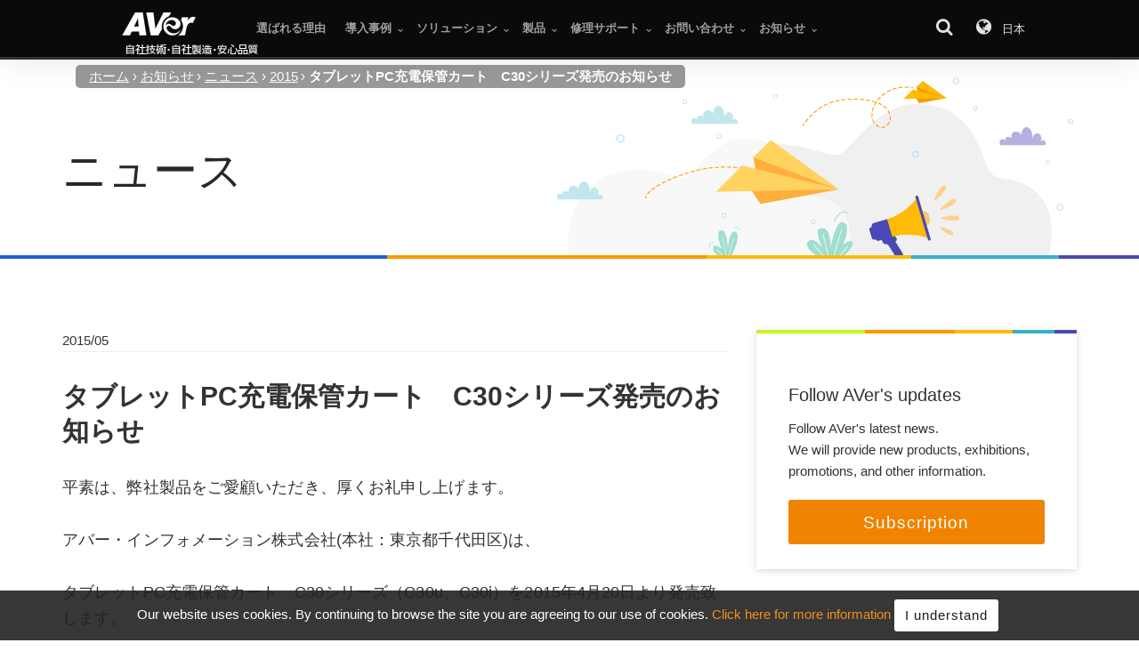

--- FILE ---
content_type: text/html; charset=utf-8
request_url: https://jp.aver.com/press-release/C30u-C30i
body_size: 9457
content:


<!DOCTYPE html>
<html lang="ja" xmlns="https://www.w3.org/1999/xhtml" xmlns:og="https://opengraphprotocol.org/schema/" xmlns:fb="https://www.facebook.com/2008/fbml">

<head id="ctl00_Head1" itemscope="" itemtype="https://schema.org/WebSite"><meta name="darkreader-lock" /><meta http-equiv="X-UA-Compatible" content="IE=edge,chrome=1" /><meta charset="utf-8" /><meta name="viewport" content="width=device-width,initial-scale=1,maximum-scale=5" /><meta name="description" content="タブレットPC充電保管カート　C30シリーズ発売のお知らせ" /><meta name="keywords" /><title>
	タブレットPC充電保管カート　C30シリーズ発売のお知らせ
</title>
    <link rel="SHORTCUT ICON" href="../Images/Shared/AV_orange3.ico" />
    <link rel="icon" href="../Images/Shared/favicon.png" type="image/png"/>
    <link rel="apple-touch-icon" sizes="57x57"   href="../Images/Shared/icon/touch-icon-57.png"/>
    <link rel="apple-touch-icon" sizes="72x72"   href="../Images/Shared/icon/touch-icon-72.png"/>
    <link rel="apple-touch-icon" sizes="144x144" href="../Images/Shared/icon/touch-icon-144.png"/>
    <link rel="apple-touch-icon" sizes="76x76"   href="../Images/Shared/icon/touch-icon-76.png"/>
    <link rel="apple-touch-icon" sizes="120x120" href="../Images/Shared/icon/touch-icon-120.png"/>
    <link rel="apple-touch-icon" sizes="152x152" href="../Images/Shared/icon/touch-icon-152.png"/>
    
    <link rel="stylesheet" type="text/css" href="../Css/global2024.min.css" media="screen" />
    <link rel="stylesheet" type="text/css" href="../Css/global-search.css" media="screen" />

        <style>
        
        .cd-auto-hide-header{
            position: sticky;
            height: 100%;
            margin-bottom: 0;
        }
        .offset{
            height: 0 !important;
        }
        .wsmobileheader{
            position: relative;
        }
        @media screen and (max-width:991px){
            .headerfull{
                height: 0;
            }
            .wsactive .wsmenu{
                z-index: 20000;
            }
            body.wsactive{
                height: 100vh;
            }
        }
    </style>
    <script type="text/javascript" src="../Js/jquery.min.js"></script>
    <script type="module">
        import { redirectTopBanner } from '/Js/components/redirectByIP.js';
        const pub_WebSiteID = 'JP'
        const location_Lang = 'United States'
        const redirect_URL  = 'https://www.averusa.com'

        if(pub_WebSiteID == "GL") {
            const header = document.querySelector("header")
            const RedirectTopBanner = new redirectTopBanner({
                locationLang: location_Lang,
                redirectURL: redirect_URL
            })
            header.prepend(RedirectTopBanner)
        }
    </script>
    
    <meta content="https://jp.aver.com/Upload/Press/Default_SocialNews.png" name="thumbnail" />
    <meta property="og:url" content="https://jp.aver.com/press-release/C30u-C30i" />
    <meta property="og:type" content="website" />
    <meta property="og:title" content="タブレットPC充電保管カート　C30シリーズ発売のお知らせ" />
    <meta property="og:description" content="タブレットPC充電保管カート　C30シリーズ発売のお知らせ" />
    <meta property="og:image" content="https://jp.aver.com/Upload/Press/Default_SocialNews.png" />
    <link rel="canonical" href="https://jp.aver.com/press-release/C30u-C30i" />
    <link rel="stylesheet" type="text/css" href="../Css/press-page2024.min.css" media="screen" />
    <link rel="image_src" type="image/jpeg" href="https://jp.aver.com/Upload/Press/Default_SocialNews.png" />

    
  <!-- Google tag (gtag.js) -->
    

    <!-- Google Tag Manager -->
    <script>
        (function (w, d, s, l, i) { w[l] = w[l] || []; w[l].push({ 'gtm.start': new Date().getTime(), event: 'gtm.js' }); var f = d.getElementsByTagName(s)[0], j = d.createElement(s), dl = l != 'dataLayer' ? '&l=' + l : ''; j.async = true; j.src = 'https://www.googletagmanager.com/gtm.js?id=' + i + dl; f.parentNode.insertBefore(j, f); })(window, document, 'script', 'dataLayer', 'GTM-K979Q6K');
    </script>





<!-- Facebook Pixel Code -->

<!-- End Facebook Pixel Code -->


<!-- Linkedin Insight Tag -->

<!-- End Linkedin Insight Tag --></head>
<body id="page2" class="full-layout cbp-spmenu-push" data-target=".navbar-fixed-top" data-geo="US" itemscope itemtype="https://schema.org/Organization">
     <!-- Google Tag Manager (noscript) -->
     
        <noscript><iframe src="https://www.googletagmanager.com/ns.html?id=GTM-K979Q6K" height="0" width="0" style="display:none;visibility:hidden"></iframe></noscript>
    <!-- End Google Tag Manager (noscript) -->
    <span id="ctl00_lbl_GA_Remarketing" style="position:absolute"></span>
    <form name="aspnetForm" method="post" action="./C30u-C30i" id="aspnetForm">
<div>
<input type="hidden" name="__VIEWSTATE" id="__VIEWSTATE" value="/[base64]/gaEmAg==" />
</div>

<div>

	<input type="hidden" name="__VIEWSTATEGENERATOR" id="__VIEWSTATEGENERATOR" value="52EC1C3C" />
</div>
        <meta itemprop="logo" content="https://www.aver.com/images/aver_logo.png"/>

        <div class="skip-link" tabindex="-1">
            <a href="#content" >
                メインコンテンツにスキップ
            </a>
            <a href="#footer" >
                一番下のナビゲーションにスキップ
            </a>
        </div>

        <header id="main_navbar" class="aver-nav navbar menu-lg navbar-fixed-top cd-auto-hide-header" aria-hidden="false" role="navigation">
            <!-- Mobile Header -->
            <div class="wsmobileheader clearfix">
                <a id="wsnavtoggle" class="wsanimated-arrow"><span></span></a>
                <span class="smllogo">
                    <img src="/Images/Shared/logo-color.png" alt="AVer">
                </span>
                <div class="wssearch clearfix">
                    <i class="wsopensearch icon-search"></i>
                    <i class="wsclosesearch icon-cancel-1"></i>
                    <div class="wssearchform clearfix">
                        <div>
                            <input id="menu-search-input" type="text" name="search" placeholder="を検索...">
                        </div>
                    </div>
                </div>
            </div>
            <!-- Mobile Header -->
            <div class="headerfull">
                <div class="wsmain clearfix">
                    <div class="smllogo">    
                        <a itemprop='url' class='home' href='/default.aspx' title='AVer Information'>
                            <img src='/Images/Shared/aver-logo.png' alt='AVer logo' />
                            <img src='/Images/Shared/logo-white-jp-slogen.png' alt='自社技術・自社製造・安心品質' /> 
                        </a>
                    </div>                        
                    

<nav class="wsmenu clearfix">
    <ul class="wsmenu-list">
        <li class='type-btn' aria-haspopup='false'><a href='https://jp.aver.com/page/reason' class='navtext' title='選ばれる理由'><span>選ばれる理由</span></a></li><li class='type-list' aria-haspopup='true'><div class='navtext' title='導入事例' tabindex='0'><span>導入事例</span></div><span class="wsmegamenu clearfix" id="menu_case_studies-t">.</span></li><li class='type-mega' aria-haspopup='true'><div class='navtext' title='ソリューション' tabindex='0'><span>ソリューション</span></div><span class="wsmegamenu clearfix" id="menu_solutions-t">.</span></li><li class='type-tabs' aria-haspopup='true'><div class='navtext' title='製品' tabindex='0'><span>製品</span></div><span class="wstabing clearfix" id="menu_products-t">.</span></li><li class='type-mega' aria-haspopup='true'><div class='navtext' title='修理サポート' tabindex='0'><span>修理サポート</span></div><span class="wsmegamenu clearfix" id="menu_support-t">.</span></li><li class='type-list' aria-haspopup='true'><div class='navtext' title='お問い合わせ' tabindex='0'><span>お問い合わせ</span></div><span class="sub-menu" id="menu_contact_us-t">.</span></li><li class='type-list' aria-haspopup='true'><div class='navtext' title='お知らせ' tabindex='0'><span>お知らせ</span></div><span class="sub-menu" id="menu_media_room-t">.</span></li>
        <li class="wsfuncicon">
            <button id="btn-search" tabindex="0" aria-labelledby ="searchL">
                <i class="icon-search"></i>
            </button>
            <button id="btn-location" tabindex="0" aria-labelledby ="changeLocationL">
                <i class="icon-globe"></i> 
                <span class="">
                    日本 
                </span>
            </button>
        </li>
    </ul>
</nav>

                </div>
            </div>
            <!--/.nav-collapse --> 
        </header>

        <noscript>Your browser does not support JavaScript!</noscript>

        
    

    

<div class="offset"></div>

<div class="light-wrapper breadcrumbNav hidden-xs" style="border-bottom-width: 0; position: absolute; z-index: 90; background-color: rgba(0,0,0,0.6); width:100%;">
    <div class="container">
        <div class="row">
            <div class="block col-xs-12 col-sm-12 col-md-12 col-lg-12">
                <nav id='site-map-trace' aria-label='Breadcrumb' class='breadcrumb'><ol itemscope itemtype='http://schema.org/BreadcrumbList'><li itemprop='itemListElement' itemscope itemtype='http://schema.org/ListItem'><a itemscope itemtype='http://schema.org/Thing' itemprop='item' href='http://jp.aver.com/Default.aspx' itemid ='http://jp.aver.com/Default.aspx' ><span itemprop='name'>ホーム</span></a><meta itemprop='position' content='1' /></li><li itemprop='itemListElement' itemscope itemtype='https://schema.org/ListItem'><a itemscope itemtype='http://schema.org/Thing' itemprop='item' href='' itemid ='' ><span itemprop='name'>お知らせ</span></a><meta itemprop='position' content='2' /></li><li itemprop='itemListElement' itemscope itemtype='http://schema.org/ListItem'><a itemscope itemtype='http://schema.org/Thing' itemprop='item' href='/press-releases/' itemid ='/press-releases/' ><span itemprop='name'>ニュース</span></a><meta itemprop='position' content='3' /></li><li itemprop='itemListElement' itemscope itemtype='http://schema.org/ListItem'><a itemscope itemtype='http://schema.org/Thing' itemprop='item' href='/press-releases/2015' itemid ='/press-releases/2015' ><span itemprop='name'>2015</span></a><meta itemprop='position' content='4' /></li><li itemprop='itemListElement' itemscope itemtype='https://schema.org/ListItem'><span itemprop='name' aria-current='page'>タブレットPC充電保管カート　C30シリーズ発売のお知らせ</span><meta itemprop='position' content='5' /></li></ol></nav><div></div>
            </div>
        </div>
    </div>
</div>

    <div class="container">
        <div class="block">
            <div class="row">
                <div id="title-block" class="col-xs-12 col-sm-12 col-md-12 col-lg-12">
                    <div class='title'>
                        ニュース
                    </div>
                </div>
            </div>
        </div>
    </div>

    <div class="stacked-bar-graph">
        <span style="width: 34%" class="bar-5"></span>
        <span style="width: 28%" class="bar-4"></span>
        <span style="width: 18%" class="bar-3"></span>
        <span style="width: 13%" class="bar-2"></span>
        <span style="width: 7%" class="bar-1"></span>
    </div>

    <div class="light-wrapper">
        <div class="container">
            <div class="news-block">
                <div class="row">
                    <div class="col-xs-12 col-sm-12 col-md-12 col-lg-8">
                        <article><div class='article__heading'><span class='article__heading--date' itemprop='datePublished'>2015/05</span></div><div class='article__title'><h1 class='article__title--caption'>タブレットPC充電保管カート　C30シリーズ発売のお知らせ</h1></div><figure class='article__main-img' id='gallery'></figure><div class='article__content'><p>平素は、弊社製品をご愛顧いただき、厚くお礼申し上げます。</p>
<p>アバー・インフォメーション株式会社(本社：東京都千代田区)は、</p>
<p>タブレットPC充電保管カート　C30シリーズ（C30u、C30i）を2015年4月20日より発売致します。　</p>
<br />
<p>詳細につきましては、下記リンクよりニュースリリース(PDF)をご覧ください。</p>
<ul>

    <li>
    <h6><a target="_blank" href="https://jp.aver.com/upload/press/C30series_newsrelease.pdf">ニュースリリース</a></h6>
    </li>

     <li>
     <h6><a target="_blank" href="https://jp.presentation.aver.com/model/C30u">
C30u製品ページ</a></h6>
     </li>

     <li>
    <h6>
<a target="_blank" href="https://jp.presentation.aver.com/model/C30i">
C30i製品ページ</a></h6>
    </li>
</ul>
</p></div>

                        <div class='article__media-contact'>
                                
                                <a onclick="ShowMediaContact('media-contact','メディアコンタクト','../MediaContact.aspx?s=JP');" class="btn article__media-contact--btn">メディアコンタクト</a>
                        </div>

                        </article>
                    </div>
                    <div class="col-xs-12 col-sm-12 col-md-12 col-lg-4 side-menu">
                        <div class="news-side">
                            <div class="subscribe-block">
                                <div class="stacked-bar-graph">
                                    <span style="width: 34%" class="bar-5"></span>
                                    <span style="width: 28%" class="bar-4"></span>
                                    <span style="width: 18%" class="bar-3"></span>
                                    <span style="width: 13%" class="bar-2"></span>
                                    <span style="width: 7%" class="bar-1"></span>
                                </div>
                                <div class="subscribe-body vertical-align">
                                    <div>
                                        <h3>
                                            Follow AVer's updates
                                        </h3>
                                        <p style="margin-bottom: 20px;">
                                            Follow AVer's latest news.<br/>We will provide new products, exhibitions, promotions, and other information.
                                        </p>
                                        <a id="subscriptionBtn" class="btn btn-primary btn-block btn-lg" data-url="https://ecrm.aver.com/re/subscribe_blog.aspx?s=JP&p=10&t=2" data-options="width:767,height:500" >Subscription</a>
                                    </div>
                                </div>
                            </div>
                        </div>
                    </div>
                </div>
            </div>
        </div>
    </div>


        <footer id="footer"  class="black-wrapper">
            <div class="container inner">                         
<div class="row">                             
<div class="col-xs-12 col-sm-4 col-md-3 col-lg-3 col">                           
<div class="widget">                                     
<span class="widget-title">                                         
詳しく紹介
</span>                                     
<ul class="list1" style="">                                         
<li><a href="https://jp.aver.com/solution/classroom-solution" target="_self">教育ICTソリューション</a></li>                                                                            
<li><a href="https://jp.aver.com/solution/smb-communication" target="_self">法人向けソリューション</a></li>
<li><a href="https://jp.aver.com/solution/oem" target="_self">OEM/ODMソリューション</a></li>                             
<li><a href="https://jp.aver.com/case-studies" target="_self">導入事例</a></li>
<li><a href="https://jp.communication.aver.com/aver-videoconferencing-solutions-cc-jp-2016.aspx?p=websiteCC" target="_self">無料トライアル</a></li>                                              
</ul>                                 
</div>                             
</div>                             
<div class="col-xs-12 col-sm-4 col-md-3 col-lg-3 col">                        
<div class="widget">                                     
<span class="widget-title">                                         
製品</span>                                     
<ul class="list1" style="">                                         
<li><a href="https://jp.presentation.aver.com/lines/visualizers-and-tabcam" target="_self">書画カメラ</a></li>                                         
<li><a href="https://jp.presentation.aver.com/lines/tablet-storage-and-charging" target="_self">タブレットPC充電保管庫</a></li>                                                        
<li><a href="https://jp.communication.aver.com/lines/usb-videoconferencing" target="_self">プレミアムWebカメラ</a></li>     
<li> <a href="https://jp.presentation.aver.com/lines/pro-av" target="_self">リモートカメラ </a></li>                               
</ul>                                 
</div>                             
</div>                             
<div class="col-xs-12 col-sm-4 col-md-3 col-lg-3 col">                           
<div class="widget">                                     
<span class="widget-title">
製品サポート</span>                                     
<ul class="list1" style="">                                         
<li><a href="https://jp.aver.com/download-center" target="_self">製品資料・ソフトウェア DL</a></li>                                         
<li><a href="https://jp.communication.aver.com/warranty" target="_self">保証・修理</a></li>                                         
<li><a href="https://jp.communication.aver.com/warranty#status" target="_self">保証状況の確認</a></li>                                         
<li><a href="https://jp.aver.com/technical-support" target="_self">テクニカルサポート</a></li>                                                                         
</ul>                                 
</div>                             
</div>                             
<div class="col-xs-12 col-sm-4 col-md-3 col-lg-3 col">                       
<div class="widget">                                     
<span class="widget-title">
会社概要
</span>                                     
<ul class="list1" style="">                                         
<li><a href="https://jp.aver.com/page/overview" target="_self">会社概要</a></li>                                         
<li><a href="https://jp.aver.com/page/enterprise-commitment" target="_self">CSR&環境への取り組み</li>                                         
<li><a href="https://jp.aver.com/page/join-aver-information" target="_self" style="display:none;">採用情報</a></li>                                         
<li><a href="https://jp.aver.com/awards" target="_self">受賞</a></li>                                         
<li><a href="https://jp.aver.com/contact" target="_self">お問い合わせ</a></li>          
<li><a href="https://www.aver.com/page/brand-resources-logo" target="_self">AVerロゴ使用ガイドライン</a></li>                          
</ul>                                 
</div>                             
</div>


                             
          
</div>                     
</div>


   
<div class="sub-footer">                     
<div class="container">                         
<div class="row">                             
<div class=" col-xs-4 col-sm-4 col-md-4 col-lg-4 col">                                 
<div style="margin-top:25px;">                                     
<img src="https://jp.aver.com/Images/Shared/aver-logo.png" data-at2x="https://jp.aver.com/Images/Shared/aver-logo@2x.png" alt="">                                 
</div>                             
</div>                             
<div class=" col-xs-8 col-sm-8 col-md-8 col-lg-8 col">                                 
</div>                             
<div class=" col-xs-12 col-sm-12 col-md-12 col-lg-12 col">                                 
<hr>                             
</div>                         
</div>                     
</div>                     
<div class="container">                         
<div class="row">                             
<div class=" col-xs-12 col-sm-12 col-md-12 col-lg-12 col">                                 
<div class="copyright">Copyright © 2026 <span itemprop="name">AVer Information Inc.</span> 自社技術・自社製造・安心品質                                 
</div>                             
</div>                                                     
</div>                     
</div>                     
<div class="container">                         
<div class="row">                             
<div class=" col-xs-12 col-sm-6 col-md-6 col-lg-6 col">                                 
<div>                                      
<a href="https://jp.aver.com/sitemap" target="_self">サイトマップ</a> |  <a href="https://jp.aver.com/privacy" target="_self">個人情報保護について</a>                                 
</div>                             
</div>                             
<div class=" col-xs-12 col-sm-6 col-md-6 col-lg-6 col">                                 
<div class="right">                                     
<a id="btn-location-footer" href="javascript: return false;" target="_self" class="location" style="margin-right: 10px;"><i class="icon-globe"></i> <span>日本語</span></a>                                     
                                 
</div>                             
</div>                         
</div>                     
</div>                 
</div>


 <script src="https://platform.twitter.com/widgets.js"></script>
        </footer>

        

<div id="notifications" class="light-wrapper"></div>

<!--Search-->                        
<section id="menu-search" class="menu-fs site-search hide" aria-expanded="false" aria-labelledby="searchL" role="search">
    <div class="light-wrapper">
        <div class="container inner">
            <div class="row">
                <div class="block col-xs-12 col-sm-12 col-md-12 col-lg-8 col-lg-push-2">
                    <div class="site-search__container">
                        <div id="searchL" class="site-search__title">
                            検索
                        </div>
                    </div>
                    
                    <!-- 搜尋輸入區 -->
                    <div class="search-overlay-container">
                        <div class="search-input-wrapper">
                            <input
                                id="overlay-search-input"
                                class="overlay-search-input"
                                type="text"
                                placeholder="Search AVer Products"
                                autocomplete="off"
                                maxlength="200"
                                data-i18n-placeholder="search.placeholder" />
                            <button
                                id="overlay-search-btn"
                                class="overlay-search-btn"
                                type="button"
                                title="Search"
                                data-i18n-title="search.button">→
                                
                            </button>
                        </div>

                        <!-- 快速搜尋結果 -->
                        <div id="overlay-search-result" class="overlay-search-result"></div>
                    </div>
                </div>
            </div>
        </div>
    </div>
    <button id="btn-close-search" tabindex="0" class="btn btn-close">
        <i style="font-size: 22px;line-height: 34px; margin:0;" class="icon-cancel"></i>
    </button>
</section>

<!--Change Location-->                        
<section id="menu-location" class="menu-fs site-location hide" aria-expanded="false" aria-labelledby="changeLocationL">
    <div class="light-wrapper">
        <div class="container inner">
            <div class="row">
                <div class="block col-xs-12 col-sm-12 col-md-12 col-lg-12">
                    <div class="site-location__container">
                        <div id="changeLocationL" class="site-location__title">
                            現在地を変更
                        </div>
                    </div>
                </div>
                <div
                    class="site-location__fieldset col-xs-8 col-sm-6 col-md-3 col-lg-3 col-xs-push-2 col-sm-push-0">
                    <span class="site-location_fieldset__title">International</span>
                    <ul class="site-location_fielset__list">
                        <li>
                            <span class="site-location_fielset__country">International</span>
                            <span class="site-location_fielset__split">|</span>
                            <a class="site-location_fielset__lang" id="siteGL" data-siteid="GL" lang="en" href="https://www.aver.com/default.aspx">English</a>
                        </li>
                    </ul>
                </div>
                <div
                    class="site-location__fieldset col-xs-8 col-sm-6 col-md-3 col-lg-3 col-xs-push-2 col-sm-push-0">
                    <span class="site-location_fieldset__title">America</span>
                    <ul class="site-location_fielset__list">
                        <li>
                            <span class="site-location_fielset__country">United States / Canada</span>
                            <span class="site-location_fielset__split">|</span>
                            <a class="site-location_fielset__lang" data-siteid="US" lang="en" href="https://www.averusa.com">English</a>
                        </li>
                        <li>
                            <span class="site-location_fielset__country">Latin America</span>
                            <span class="site-location_fielset__split">|</span>
                            <a class="site-location_fielset__lang" data-siteid="SP" lang="es"
                                href="http://www.averlatinamerica.com/es/">español</a>
                        </li>
                        <li>
                            <span class="site-location_fielset__country">Latin America</span>
                            <span class="site-location_fielset__split">|</span>
                            <a class="site-location_fielset__lang" data-siteid="MX" lang="pt"
                                href="http://www.averlatinamerica.com/pt/">português</a>
                        </li>
                    </ul>
                </div>
                <div
                    class="site-location__fieldset col-xs-8 col-sm-6 col-md-3 col-lg-3 col-xs-push-2 col-sm-push-0">
                    <span class="site-location_fieldset__title">EMEA</span>
                    <ul class="site-location_fielset__list">
                        <li>
                            <span class="site-location_fielset__country">France</span>
                            <span class="site-location_fielset__split">|</span>
                            <a class="site-location_fielset__lang" data-siteid="FR" lang="fr"
                                href="https://fr.avereurope.com/default.aspx">français</a>
                        </li>
                        <li>
                            <span class="site-location_fielset__country">Germany</span>
                            <span class="site-location_fielset__split">|</span>
                            <a class="site-location_fielset__lang" data-siteid="DE" lang="de"
                                href="https://de.avereurope.com/default.aspx">Deutsch</a>
                        </li>
                        <li>
                            <span class="site-location_fielset__country">Italy</span>
                            <span class="site-location_fielset__split">|</span>
                            <a class="site-location_fielset__lang" data-siteid="IT" lang="it"
                                href="https://it.avereurope.com/default.aspx">italiano</a>
                        </li>
                        <li>
                            <span class="site-location_fielset__country">Russia</span>
                            <span class="site-location_fielset__split">|</span>
                            <a class="site-location_fielset__lang" data-siteid="RU" lang="ru"
                                href="https://ru.aver.com/default.aspx">русский</a>
                        </li>
                        <li>
                            <span class="site-location_fielset__country">Spain</span>
                            <span class="site-location_fielset__split">|</span>
                            <a class="site-location_fielset__lang" data-siteid="ES" lang="es"
                                href="https://es.avereurope.com/default.aspx">español</a>
                        </li>
                        <li>
                            <span class="site-location_fielset__country">United Kingdom</span>
                            <span class="site-location_fielset__split">|</span>
                            <a class="site-location_fielset__lang" data-siteid="UK" lang="en"
                                href="https://www.avereurope.com/default.aspx">English</a>
                        </li>
                        <li>
                            <span class="site-location_fielset__country">NORDICS</span>
                            <span class="site-location_fielset__split">|</span>
                            <a class="site-location_fielset__lang" data-siteid="UK" lang="en"
                                href="https://www.avereurope.com/default.aspx">English</a>
                        </li>
                    </ul>
                </div>
                <div
                    class="site-location__fieldset col-xs-8 col-sm-6 col-md-3 col-lg-3 col-xs-push-2 col-sm-push-0">
                    <span class="site-location_fieldset__title">APAC</span>
                    <ul class="site-location_fielset__list">
                        <li>
                            <span class="site-location_fielset__country">Australia</span>
                            <span class="site-location_fielset__split">|</span>
                            <a class="site-location_fielset__lang" data-siteid="AU" lang="en"
                                href="https://www.aver.com/default.aspx">English</a>
                        </li>
                        <li>
                            <span class="site-location_fielset__country">中国</span>
                            <span class="site-location_fielset__split">|</span>
                            <a class="site-location_fielset__lang" data-siteid="CN" lang="zh-HANS-CN"
                                href="https://cn.aver.com/default.aspx">简体中文</a>
                        </li>
                        <li>
                            <span class="site-location_fielset__country">日本</span>
                            <span class="site-location_fielset__split">|</span>
                            <a class="site-location_fielset__lang" data-siteid="JP" lang="ja"
                                href="https://jp.aver.com/default.aspx">日本語</a>
                        </li>
                        <li>
                            <span class="site-location_fielset__country">대한민국</span>
                            <span class="site-location_fielset__split">|</span>
                            <a class="site-location_fielset__lang" data-siteid="KR" lang="kr"
                                href="https://kr.aver.com/default.aspx">한국어</a>
                        </li>
                        <li>
                            <span class="site-location_fielset__country">台灣</span>
                            <span class="site-location_fielset__split">|</span>
                            <a class="site-location_fielset__lang" data-siteid="TW" lang="zh-HANT-TW"
                                href="https://tw.aver.com/default.aspx">繁體中文</a>
                        </li>
                        <li>
                            <span class="site-location_fielset__country">Việt Nam</span>
                            <span class="site-location_fielset__split">|</span>
                            <a class="site-location_fielset__lang" data-siteid="VN" lang="vi"
                                href="https://vn.aver.com/default.aspx">tiếng việt</a>
                        </li>
                    </ul>
                </div>
            </div>
        </div>
    </div>
    <button id="btn-close-location" tabindex="0" class="btn btn-close">
        <i style="font-size: 22px;line-height: 34px; margin:0;" class="icon-cancel"></i>
    </button>
</section>

<div class="modal fade change-location-modal" id="changeLocationModal" tabindex="-1" role="dialog" aria-labelledby="myModalLabel" aria-hidden="true">
    <div class="modal-dialog">
        <div class="modal-content">
            <div class="modal-header">
                <button type="button" class="close" data-dismiss="modal" aria-hidden="true">&times;</button>
                <h4 class="modal-title" id="myModalLabel">Remember my choice for next time?</h4>
            </div>
            <div class="modal-body">
                <button id="btn_No" type="button" class="btn-outline-primary" data-dismiss="modal">No</button>
                <button id="btn_Yes" type="button" class="btn-primary">Yes</button>
            </div>
            <div class="modal-footer"></div>
        </div>
    </div>
</div>


    </form>
    
    
    <script
        id="cookieScript"
        data-lang-en="{
            'text': 'Our website uses cookies. By continuing to browse the site you are agreeing to our use of cookies.',
            'more_text': 'Click here for more information',
            'more_link': 'https://www.aver.com/privacy',
            'accept_text': 'I understand'
        }"
        data-lang-ja="{
            'text': 'Our website uses cookies. By continuing to browse the site you are agreeing to our use of cookies.',
            'more_text': 'Click here for more information',
            'more_link': 'https://www.aver.com/privacy',
            'accept_text': 'I understand'
        }"
        data-lang-zh-tw="{
            'text': 'Our website uses cookies. By continuing to browse the site you are agreeing to our use of cookies.',
            'more_text': 'Click here for more information',
            'more_link': 'https://www.aver.com/privacy',
            'accept_text': 'I understand'
        }"
        data-lang-zh-cn="{
            'text': 'Our website uses cookies. By continuing to browse the site you are agreeing to our use of cookies.',
            'more_text': 'Click here for more information',
            'more_link': 'https://www.aver.com/privacy',
            'accept_text': 'I understand'
        }"
        data-lang-kr="{
            'text': 'Our website uses cookies. By continuing to browse the site you are agreeing to our use of cookies.',
            'more_text': 'Click here for more information',
            'more_link': 'https://www.aver.com/privacy',
            'accept_text': 'I understand'
        }"
        data-lang-vi="{
            'text': 'Our website uses cookies. By continuing to browse the site you are agreeing to our use of cookies.',
            'more_text': 'Click here for more information',
            'more_link': 'https://www.aver.com/privacy',
            'accept_text': 'I understand'
        }"
        data-lang-ru="{
            'text': 'Our website uses cookies. By continuing to browse the site you are agreeing to our use of cookies.',
            'more_text': 'Click here for more information',
            'more_link': 'https://www.aver.com/privacy',
            'accept_text': 'I understand'
        }"
        data-expire="365"
        data-domain=".aver.com"
        data-path="/"
        data-class="customCookieWarning"
        data-style="#cookieScriptBox a { color: #f08300; } #cookieScriptBox .btn-success, #cookieScriptBox .btn-warning {padding: 6px 12px; margin-bottom: 0; color: #000 !important; background: #fff;}"
        type="text/javascript"
        src="../Js/Vendors/cookie-warn/cookie-warn.js">
    </script>
    <script type="text/javascript" src="../Js/main.min.js"></script>
    <script type="text/javascript" charset="utf-8" src="../Js/search-i18n.js"></script>
    <script type="text/javascript" charset="utf-8" src="../Js/global-search.js"></script>
    <script type="text/javascript" charset="utf-8" src="../Js/global-search-init.js"></script>
    
    <script type="text/javascript" src="../Js/press-page.min.js"></script>

</body>
</html>


--- FILE ---
content_type: text/css
request_url: https://jp.aver.com/Css/global2024.min.css
body_size: 46456
content:
@charset "UTF-8";/*!
 * Bootstrap v3.3.7 (http://getbootstrap.com)
 * Copyright 2011-2016 Twitter, Inc.
 * Licensed under MIT (https://github.com/twbs/bootstrap/blob/master/LICENSE)
 *//*! normalize.css v3.0.3 | MIT License | github.com/necolas/normalize.css */html{font-family:sans-serif;-ms-text-size-adjust:100%;-webkit-text-size-adjust:100%}body{margin:0}article,aside,details,figcaption,figure,footer,header,hgroup,main,menu,nav,section,summary{display:block}audio,canvas,progress,video{display:inline-block;vertical-align:baseline}audio:not([controls]){display:none;height:0}[hidden],template{display:none}a{background-color:transparent}a:active{outline:dotted 1px;outline:-webkit-focus-ring-color auto 5px}a:hover{outline:dotted 1px}abbr[title]{border-bottom:1px dotted}b,strong{font-weight:700}dfn{font-style:italic}h1{font-size:2em;margin:.67em 0}mark{background:#ff0;color:#000}small{font-size:80%}sub,sup{font-size:75%;line-height:0;position:relative;vertical-align:baseline}sup{top:-.5em}sub{bottom:-.25em}img{border:0}svg:not(:root){overflow:hidden}figure{margin:1em 40px}hr{box-sizing:content-box;height:0}pre{overflow:auto}code,kbd,pre,samp{font-family:monospace,monospace;font-size:1em}button,input,optgroup,select,textarea{color:inherit;font:inherit;margin:0}button{overflow:visible}button,select{text-transform:none}button,html input[type=button],input[type=reset],input[type=submit]{-webkit-appearance:button;cursor:pointer}button[disabled],html input[disabled]{cursor:default}button::-moz-focus-inner,input::-moz-focus-inner{border:0;padding:0}input{line-height:normal}input[type=checkbox],input[type=radio]{box-sizing:border-box;padding:0}input[type=number]::-webkit-inner-spin-button,input[type=number]::-webkit-outer-spin-button{height:auto}input[type=search]{-webkit-appearance:textfield;box-sizing:content-box}input[type=search]::-webkit-search-cancel-button,input[type=search]::-webkit-search-decoration{-webkit-appearance:none}fieldset{border:1px solid silver;margin:0 2px;padding:.35em .625em .75em}legend{border:0;padding:0}textarea{overflow:auto}optgroup{font-weight:700}table{border-collapse:collapse;border-spacing:0}td,th{padding:0}*{-webkit-box-sizing:border-box;-moz-box-sizing:border-box;box-sizing:border-box}:after,:before{-webkit-box-sizing:border-box;-moz-box-sizing:border-box;box-sizing:border-box}html{font-size:10px;-webkit-tap-highlight-color:rgba(0,0,0,0)}body{font-family:Helvetica,Verdana,Arial,sans-serif;font-size:15px;line-height:1.6363;color:#333;background-color:#fff}button,input,select,textarea{font-family:inherit;font-size:inherit;line-height:inherit}a{color:#f08300;text-decoration:none}a:focus,a:hover{color:#a45900;text-decoration:underline}a:focus{outline:5px auto -webkit-focus-ring-color;outline-offset:-2px}figure{margin:0}img{vertical-align:middle}.img-responsive{display:block;max-width:100%;height:auto}.img-rounded{border-radius:6px}.img-thumbnail{padding:4px;line-height:1.6363;background-color:#fff;border:1px solid #ddd;border-radius:4px;-webkit-transition:all .2s ease-in-out;-o-transition:all .2s ease-in-out;transition:all .2s ease-in-out;display:inline-block;max-width:100%;height:auto}.img-circle{border-radius:50%}hr{margin-top:30px;margin-bottom:30px;border:0;border-top:1px solid #eee}.sr-only{position:absolute;width:1px;height:1px;margin:-1px;padding:0;overflow:hidden;clip:rect(0,0,0,0);border:0}.sr-only-focusable:active,.sr-only-focusable:focus{position:static;width:auto;height:auto;margin:0;overflow:visible;clip:auto}[role=button]{cursor:pointer}.h1,.h2,.h3,.h4,.h5,.h6,h1,h2,h3,h4,h5,h6{font-family:inherit;font-weight:700;line-height:1.1;color:inherit}.h1 .small,.h1 small,.h2 .small,.h2 small,.h3 .small,.h3 small,.h4 .small,.h4 small,.h5 .small,.h5 small,.h6 .small,.h6 small,h1 .small,h1 small,h2 .small,h2 small,h3 .small,h3 small,h4 .small,h4 small,h5 .small,h5 small,h6 .small,h6 small{font-weight:400;line-height:1;color:#777}.h1,.h2,.h3,h1,h2,h3{margin-top:30px;margin-bottom:15px}.h1 .small,.h1 small,.h2 .small,.h2 small,.h3 .small,.h3 small,h1 .small,h1 small,h2 .small,h2 small,h3 .small,h3 small{font-size:65%}.h4,.h5,.h6,h4,h5,h6{margin-top:15px;margin-bottom:15px}.h4 .small,.h4 small,.h5 .small,.h5 small,.h6 .small,.h6 small,h4 .small,h4 small,h5 .small,h5 small,h6 .small,h6 small{font-size:75%}.h1,h1{font-size:39px}.h2,h2{font-size:32px}.h3,h3{font-size:26px}.h4,h4{font-size:19px}.h5,h5{font-size:15px}.h6,h6{font-size:13px}p{margin:0 0 15px}.lead{margin-bottom:30px;font-size:17px;font-weight:300;line-height:1.4}@media (min-width:768px){.lead{font-size:22.5px}}.small,small{font-size:86%}.mark,mark{background-color:#fcf8e3;padding:.2em}.text-left{text-align:left}.text-right{text-align:right}.text-center{text-align:center}.text-justify{text-align:justify}.text-nowrap{white-space:nowrap}.text-lowercase{text-transform:lowercase}.initialism,.text-uppercase{text-transform:uppercase}.text-capitalize{text-transform:capitalize}.text-muted{color:#777}.text-primary{color:#f08300}a.text-primary:focus,a.text-primary:hover{color:#bd6700}.text-success{color:#3c763d}a.text-success:focus,a.text-success:hover{color:#2b542c}.text-info{color:#31708f}a.text-info:focus,a.text-info:hover{color:#245269}.text-warning{color:#8a6d3b}a.text-warning:focus,a.text-warning:hover{color:#66512c}.text-danger{color:#fff}a.text-danger:focus,a.text-danger:hover{color:#e6e6e6}.bg-primary{color:#fff}.bg-primary{background-color:#f08300}a.bg-primary:focus,a.bg-primary:hover{background-color:#bd6700}.bg-success{background-color:#dff0d8}a.bg-success:focus,a.bg-success:hover{background-color:#c1e2b3}.bg-info{background-color:#d9edf7}a.bg-info:focus,a.bg-info:hover{background-color:#afd9ee}.bg-warning{background-color:#fcf8e3}a.bg-warning:focus,a.bg-warning:hover{background-color:#f7ecb5}.bg-danger{background-color:#a94442}a.bg-danger:focus,a.bg-danger:hover{background-color:#843534}.page-header{padding-bottom:14px;margin:60px 0 30px;border-bottom:1px solid #eee}ol,ul{margin-top:0;margin-bottom:15px}ol ol,ol ul,ul ol,ul ul{margin-bottom:0}.list-unstyled{padding-left:0;list-style:none}.list-inline{padding-left:0;list-style:none;margin-left:-5px}.list-inline>li{display:inline-block;padding-left:5px;padding-right:5px}dl{margin-top:0;margin-bottom:30px}dd,dt{line-height:1.6363}dt{font-weight:700}dd{margin-left:0}.dl-horizontal dd:after,.dl-horizontal dd:before{content:" ";display:table}.dl-horizontal dd:after{clear:both}@media (min-width:992px){.dl-horizontal dt{float:left;width:160px;clear:left;text-align:right;overflow:hidden;text-overflow:ellipsis;white-space:nowrap}.dl-horizontal dd{margin-left:180px}}abbr[data-original-title],abbr[title]{cursor:help;border-bottom:1px dotted #777}.initialism{font-size:90%}blockquote{padding:15px 30px;margin:0 0 30px;font-size:18.75px;border-left:5px solid #eee}blockquote ol:last-child,blockquote p:last-child,blockquote ul:last-child{margin-bottom:0}blockquote .small,blockquote footer,blockquote small{display:block;font-size:80%;line-height:1.6363;color:#777}blockquote .small:before,blockquote footer:before,blockquote small:before{content:'\2014 \00A0'}.blockquote-reverse,blockquote.pull-right{padding-right:15px;padding-left:0;border-right:5px solid #eee;border-left:0;text-align:right}.blockquote-reverse .small:before,.blockquote-reverse footer:before,.blockquote-reverse small:before,blockquote.pull-right .small:before,blockquote.pull-right footer:before,blockquote.pull-right small:before{content:''}.blockquote-reverse .small:after,.blockquote-reverse footer:after,.blockquote-reverse small:after,blockquote.pull-right .small:after,blockquote.pull-right footer:after,blockquote.pull-right small:after{content:'\00A0 \2014'}address{margin-bottom:30px;font-style:normal;line-height:1.6363}.container{margin-right:auto;margin-left:auto;padding-left:15px;padding-right:15px}.container:after,.container:before{content:" ";display:table}.container:after{clear:both}@media (min-width:768px){.container{width:750px}}@media (min-width:992px){.container{width:970px}}@media (min-width:1200px){.container{width:1170px}}.container-fluid{margin-right:auto;margin-left:auto;padding-left:15px;padding-right:15px}.container-fluid:after,.container-fluid:before{content:" ";display:table}.container-fluid:after{clear:both}.row{margin-left:-15px;margin-right:-15px}.row:after,.row:before{content:" ";display:table}.row:after{clear:both}.col-lg-1,.col-lg-10,.col-lg-11,.col-lg-12,.col-lg-2,.col-lg-3,.col-lg-4,.col-lg-5,.col-lg-6,.col-lg-7,.col-lg-8,.col-lg-9,.col-md-1,.col-md-10,.col-md-11,.col-md-12,.col-md-2,.col-md-3,.col-md-4,.col-md-5,.col-md-6,.col-md-7,.col-md-8,.col-md-9,.col-sm-1,.col-sm-10,.col-sm-11,.col-sm-12,.col-sm-2,.col-sm-3,.col-sm-4,.col-sm-5,.col-sm-6,.col-sm-7,.col-sm-8,.col-sm-9,.col-xs-1,.col-xs-10,.col-xs-11,.col-xs-12,.col-xs-2,.col-xs-3,.col-xs-4,.col-xs-5,.col-xs-6,.col-xs-7,.col-xs-8,.col-xs-9{position:relative;min-height:1px;padding-left:15px;padding-right:15px}.col-xs-1,.col-xs-10,.col-xs-11,.col-xs-12,.col-xs-2,.col-xs-3,.col-xs-4,.col-xs-5,.col-xs-6,.col-xs-7,.col-xs-8,.col-xs-9{float:left}.col-xs-1{width:8.33333%}.col-xs-2{width:16.66667%}.col-xs-3{width:25%}.col-xs-4{width:33.33333%}.col-xs-5{width:41.66667%}.col-xs-6{width:50%}.col-xs-7{width:58.33333%}.col-xs-8{width:66.66667%}.col-xs-9{width:75%}.col-xs-10{width:83.33333%}.col-xs-11{width:91.66667%}.col-xs-12{width:100%}.col-xs-pull-0{right:auto}.col-xs-pull-1{right:8.33333%}.col-xs-pull-2{right:16.66667%}.col-xs-pull-3{right:25%}.col-xs-pull-4{right:33.33333%}.col-xs-pull-5{right:41.66667%}.col-xs-pull-6{right:50%}.col-xs-pull-7{right:58.33333%}.col-xs-pull-8{right:66.66667%}.col-xs-pull-9{right:75%}.col-xs-pull-10{right:83.33333%}.col-xs-pull-11{right:91.66667%}.col-xs-pull-12{right:100%}.col-xs-push-0{left:auto}.col-xs-push-1{left:8.33333%}.col-xs-push-2{left:16.66667%}.col-xs-push-3{left:25%}.col-xs-push-4{left:33.33333%}.col-xs-push-5{left:41.66667%}.col-xs-push-6{left:50%}.col-xs-push-7{left:58.33333%}.col-xs-push-8{left:66.66667%}.col-xs-push-9{left:75%}.col-xs-push-10{left:83.33333%}.col-xs-push-11{left:91.66667%}.col-xs-push-12{left:100%}.col-xs-offset-0{margin-left:0}.col-xs-offset-1{margin-left:8.33333%}.col-xs-offset-2{margin-left:16.66667%}.col-xs-offset-3{margin-left:25%}.col-xs-offset-4{margin-left:33.33333%}.col-xs-offset-5{margin-left:41.66667%}.col-xs-offset-6{margin-left:50%}.col-xs-offset-7{margin-left:58.33333%}.col-xs-offset-8{margin-left:66.66667%}.col-xs-offset-9{margin-left:75%}.col-xs-offset-10{margin-left:83.33333%}.col-xs-offset-11{margin-left:91.66667%}.col-xs-offset-12{margin-left:100%}@media (min-width:768px){.col-sm-1,.col-sm-10,.col-sm-11,.col-sm-12,.col-sm-2,.col-sm-3,.col-sm-4,.col-sm-5,.col-sm-6,.col-sm-7,.col-sm-8,.col-sm-9{float:left}.col-sm-1{width:8.33333%}.col-sm-2{width:16.66667%}.col-sm-3{width:25%}.col-sm-4{width:33.33333%}.col-sm-5{width:41.66667%}.col-sm-6{width:50%}.col-sm-7{width:58.33333%}.col-sm-8{width:66.66667%}.col-sm-9{width:75%}.col-sm-10{width:83.33333%}.col-sm-11{width:91.66667%}.col-sm-12{width:100%}.col-sm-pull-0{right:auto}.col-sm-pull-1{right:8.33333%}.col-sm-pull-2{right:16.66667%}.col-sm-pull-3{right:25%}.col-sm-pull-4{right:33.33333%}.col-sm-pull-5{right:41.66667%}.col-sm-pull-6{right:50%}.col-sm-pull-7{right:58.33333%}.col-sm-pull-8{right:66.66667%}.col-sm-pull-9{right:75%}.col-sm-pull-10{right:83.33333%}.col-sm-pull-11{right:91.66667%}.col-sm-pull-12{right:100%}.col-sm-push-0{left:auto}.col-sm-push-1{left:8.33333%}.col-sm-push-2{left:16.66667%}.col-sm-push-3{left:25%}.col-sm-push-4{left:33.33333%}.col-sm-push-5{left:41.66667%}.col-sm-push-6{left:50%}.col-sm-push-7{left:58.33333%}.col-sm-push-8{left:66.66667%}.col-sm-push-9{left:75%}.col-sm-push-10{left:83.33333%}.col-sm-push-11{left:91.66667%}.col-sm-push-12{left:100%}.col-sm-offset-0{margin-left:0}.col-sm-offset-1{margin-left:8.33333%}.col-sm-offset-2{margin-left:16.66667%}.col-sm-offset-3{margin-left:25%}.col-sm-offset-4{margin-left:33.33333%}.col-sm-offset-5{margin-left:41.66667%}.col-sm-offset-6{margin-left:50%}.col-sm-offset-7{margin-left:58.33333%}.col-sm-offset-8{margin-left:66.66667%}.col-sm-offset-9{margin-left:75%}.col-sm-offset-10{margin-left:83.33333%}.col-sm-offset-11{margin-left:91.66667%}.col-sm-offset-12{margin-left:100%}}@media (min-width:992px){.col-md-1,.col-md-10,.col-md-11,.col-md-12,.col-md-2,.col-md-3,.col-md-4,.col-md-5,.col-md-6,.col-md-7,.col-md-8,.col-md-9{float:left}.col-md-1{width:8.33333%}.col-md-2{width:16.66667%}.col-md-3{width:25%}.col-md-4{width:33.33333%}.col-md-5{width:41.66667%}.col-md-6{width:50%}.col-md-7{width:58.33333%}.col-md-8{width:66.66667%}.col-md-9{width:75%}.col-md-10{width:83.33333%}.col-md-11{width:91.66667%}.col-md-12{width:100%}.col-md-pull-0{right:auto}.col-md-pull-1{right:8.33333%}.col-md-pull-2{right:16.66667%}.col-md-pull-3{right:25%}.col-md-pull-4{right:33.33333%}.col-md-pull-5{right:41.66667%}.col-md-pull-6{right:50%}.col-md-pull-7{right:58.33333%}.col-md-pull-8{right:66.66667%}.col-md-pull-9{right:75%}.col-md-pull-10{right:83.33333%}.col-md-pull-11{right:91.66667%}.col-md-pull-12{right:100%}.col-md-push-0{left:auto}.col-md-push-1{left:8.33333%}.col-md-push-2{left:16.66667%}.col-md-push-3{left:25%}.col-md-push-4{left:33.33333%}.col-md-push-5{left:41.66667%}.col-md-push-6{left:50%}.col-md-push-7{left:58.33333%}.col-md-push-8{left:66.66667%}.col-md-push-9{left:75%}.col-md-push-10{left:83.33333%}.col-md-push-11{left:91.66667%}.col-md-push-12{left:100%}.col-md-offset-0{margin-left:0}.col-md-offset-1{margin-left:8.33333%}.col-md-offset-2{margin-left:16.66667%}.col-md-offset-3{margin-left:25%}.col-md-offset-4{margin-left:33.33333%}.col-md-offset-5{margin-left:41.66667%}.col-md-offset-6{margin-left:50%}.col-md-offset-7{margin-left:58.33333%}.col-md-offset-8{margin-left:66.66667%}.col-md-offset-9{margin-left:75%}.col-md-offset-10{margin-left:83.33333%}.col-md-offset-11{margin-left:91.66667%}.col-md-offset-12{margin-left:100%}}@media (min-width:1200px){.col-lg-1,.col-lg-10,.col-lg-11,.col-lg-12,.col-lg-2,.col-lg-3,.col-lg-4,.col-lg-5,.col-lg-6,.col-lg-7,.col-lg-8,.col-lg-9{float:left}.col-lg-1{width:8.33333%}.col-lg-2{width:16.66667%}.col-lg-3{width:25%}.col-lg-4{width:33.33333%}.col-lg-5{width:41.66667%}.col-lg-6{width:50%}.col-lg-7{width:58.33333%}.col-lg-8{width:66.66667%}.col-lg-9{width:75%}.col-lg-10{width:83.33333%}.col-lg-11{width:91.66667%}.col-lg-12{width:100%}.col-lg-pull-0{right:auto}.col-lg-pull-1{right:8.33333%}.col-lg-pull-2{right:16.66667%}.col-lg-pull-3{right:25%}.col-lg-pull-4{right:33.33333%}.col-lg-pull-5{right:41.66667%}.col-lg-pull-6{right:50%}.col-lg-pull-7{right:58.33333%}.col-lg-pull-8{right:66.66667%}.col-lg-pull-9{right:75%}.col-lg-pull-10{right:83.33333%}.col-lg-pull-11{right:91.66667%}.col-lg-pull-12{right:100%}.col-lg-push-0{left:auto}.col-lg-push-1{left:8.33333%}.col-lg-push-2{left:16.66667%}.col-lg-push-3{left:25%}.col-lg-push-4{left:33.33333%}.col-lg-push-5{left:41.66667%}.col-lg-push-6{left:50%}.col-lg-push-7{left:58.33333%}.col-lg-push-8{left:66.66667%}.col-lg-push-9{left:75%}.col-lg-push-10{left:83.33333%}.col-lg-push-11{left:91.66667%}.col-lg-push-12{left:100%}.col-lg-offset-0{margin-left:0}.col-lg-offset-1{margin-left:8.33333%}.col-lg-offset-2{margin-left:16.66667%}.col-lg-offset-3{margin-left:25%}.col-lg-offset-4{margin-left:33.33333%}.col-lg-offset-5{margin-left:41.66667%}.col-lg-offset-6{margin-left:50%}.col-lg-offset-7{margin-left:58.33333%}.col-lg-offset-8{margin-left:66.66667%}.col-lg-offset-9{margin-left:75%}.col-lg-offset-10{margin-left:83.33333%}.col-lg-offset-11{margin-left:91.66667%}.col-lg-offset-12{margin-left:100%}}table{background-color:transparent}caption{padding-top:8px;padding-bottom:8px;color:#777;text-align:left}th{text-align:left}.table{width:100%;max-width:100%;margin-bottom:30px}.table>tbody>tr>td,.table>tbody>tr>th,.table>tfoot>tr>td,.table>tfoot>tr>th,.table>thead>tr>td,.table>thead>tr>th{padding:8px;line-height:1.6363;vertical-align:top;border-top:1px solid #ddd}.table>thead>tr>th{vertical-align:bottom;border-bottom:2px solid #ddd}.table>caption+thead>tr:first-child>td,.table>caption+thead>tr:first-child>th,.table>colgroup+thead>tr:first-child>td,.table>colgroup+thead>tr:first-child>th,.table>thead:first-child>tr:first-child>td,.table>thead:first-child>tr:first-child>th{border-top:0}.table>tbody+tbody{border-top:2px solid #ddd}.table .table{background-color:#fff}.table-condensed>tbody>tr>td,.table-condensed>tbody>tr>th,.table-condensed>tfoot>tr>td,.table-condensed>tfoot>tr>th,.table-condensed>thead>tr>td,.table-condensed>thead>tr>th{padding:5px}.table-bordered{border:1px solid #ddd}.table-bordered>tbody>tr>td,.table-bordered>tbody>tr>th,.table-bordered>tfoot>tr>td,.table-bordered>tfoot>tr>th,.table-bordered>thead>tr>td,.table-bordered>thead>tr>th{border:1px solid #ddd}.table-bordered>thead>tr>td,.table-bordered>thead>tr>th{border-bottom-width:2px}.table-striped>tbody>tr:nth-of-type(odd){background-color:#f9f9f9}.table-hover>tbody>tr:hover{background-color:#f5f5f5}table col[class*=col-]{position:static;float:none;display:table-column}table td[class*=col-],table th[class*=col-]{position:static;float:none;display:table-cell}.table>tbody>tr.active>td,.table>tbody>tr.active>th,.table>tbody>tr>td.active,.table>tbody>tr>th.active,.table>tfoot>tr.active>td,.table>tfoot>tr.active>th,.table>tfoot>tr>td.active,.table>tfoot>tr>th.active,.table>thead>tr.active>td,.table>thead>tr.active>th,.table>thead>tr>td.active,.table>thead>tr>th.active{background-color:#f5f5f5}.table-hover>tbody>tr.active:hover>td,.table-hover>tbody>tr.active:hover>th,.table-hover>tbody>tr:hover>.active,.table-hover>tbody>tr>td.active:hover,.table-hover>tbody>tr>th.active:hover{background-color:#e8e8e8}.table>tbody>tr.success>td,.table>tbody>tr.success>th,.table>tbody>tr>td.success,.table>tbody>tr>th.success,.table>tfoot>tr.success>td,.table>tfoot>tr.success>th,.table>tfoot>tr>td.success,.table>tfoot>tr>th.success,.table>thead>tr.success>td,.table>thead>tr.success>th,.table>thead>tr>td.success,.table>thead>tr>th.success{background-color:#dff0d8}.table-hover>tbody>tr.success:hover>td,.table-hover>tbody>tr.success:hover>th,.table-hover>tbody>tr:hover>.success,.table-hover>tbody>tr>td.success:hover,.table-hover>tbody>tr>th.success:hover{background-color:#d0e9c6}.table>tbody>tr.info>td,.table>tbody>tr.info>th,.table>tbody>tr>td.info,.table>tbody>tr>th.info,.table>tfoot>tr.info>td,.table>tfoot>tr.info>th,.table>tfoot>tr>td.info,.table>tfoot>tr>th.info,.table>thead>tr.info>td,.table>thead>tr.info>th,.table>thead>tr>td.info,.table>thead>tr>th.info{background-color:#d9edf7}.table-hover>tbody>tr.info:hover>td,.table-hover>tbody>tr.info:hover>th,.table-hover>tbody>tr:hover>.info,.table-hover>tbody>tr>td.info:hover,.table-hover>tbody>tr>th.info:hover{background-color:#c4e3f3}.table>tbody>tr.warning>td,.table>tbody>tr.warning>th,.table>tbody>tr>td.warning,.table>tbody>tr>th.warning,.table>tfoot>tr.warning>td,.table>tfoot>tr.warning>th,.table>tfoot>tr>td.warning,.table>tfoot>tr>th.warning,.table>thead>tr.warning>td,.table>thead>tr.warning>th,.table>thead>tr>td.warning,.table>thead>tr>th.warning{background-color:#fcf8e3}.table-hover>tbody>tr.warning:hover>td,.table-hover>tbody>tr.warning:hover>th,.table-hover>tbody>tr:hover>.warning,.table-hover>tbody>tr>td.warning:hover,.table-hover>tbody>tr>th.warning:hover{background-color:#faf2cc}.table>tbody>tr.danger>td,.table>tbody>tr.danger>th,.table>tbody>tr>td.danger,.table>tbody>tr>th.danger,.table>tfoot>tr.danger>td,.table>tfoot>tr.danger>th,.table>tfoot>tr>td.danger,.table>tfoot>tr>th.danger,.table>thead>tr.danger>td,.table>thead>tr.danger>th,.table>thead>tr>td.danger,.table>thead>tr>th.danger{background-color:#a94442}.table-hover>tbody>tr.danger:hover>td,.table-hover>tbody>tr.danger:hover>th,.table-hover>tbody>tr:hover>.danger,.table-hover>tbody>tr>td.danger:hover,.table-hover>tbody>tr>th.danger:hover{background-color:#973d3b}.table-responsive{overflow-x:auto;min-height:.01%}@media screen and (max-width:767px){.table-responsive{width:100%;margin-bottom:22.5px;overflow-y:hidden;-ms-overflow-style:-ms-autohiding-scrollbar;border:1px solid #ddd}.table-responsive>.table{margin-bottom:0}.table-responsive>.table>tbody>tr>td,.table-responsive>.table>tbody>tr>th,.table-responsive>.table>tfoot>tr>td,.table-responsive>.table>tfoot>tr>th,.table-responsive>.table>thead>tr>td,.table-responsive>.table>thead>tr>th{white-space:nowrap}.table-responsive>.table-bordered{border:0}.table-responsive>.table-bordered>tbody>tr>td:first-child,.table-responsive>.table-bordered>tbody>tr>th:first-child,.table-responsive>.table-bordered>tfoot>tr>td:first-child,.table-responsive>.table-bordered>tfoot>tr>th:first-child,.table-responsive>.table-bordered>thead>tr>td:first-child,.table-responsive>.table-bordered>thead>tr>th:first-child{border-left:0}.table-responsive>.table-bordered>tbody>tr>td:last-child,.table-responsive>.table-bordered>tbody>tr>th:last-child,.table-responsive>.table-bordered>tfoot>tr>td:last-child,.table-responsive>.table-bordered>tfoot>tr>th:last-child,.table-responsive>.table-bordered>thead>tr>td:last-child,.table-responsive>.table-bordered>thead>tr>th:last-child{border-right:0}.table-responsive>.table-bordered>tbody>tr:last-child>td,.table-responsive>.table-bordered>tbody>tr:last-child>th,.table-responsive>.table-bordered>tfoot>tr:last-child>td,.table-responsive>.table-bordered>tfoot>tr:last-child>th{border-bottom:0}}fieldset{padding:0;margin:0;border:0;min-width:0}legend{display:block;width:100%;padding:0;margin-bottom:30px;font-size:22.5px;line-height:inherit;color:#333;border:0;border-bottom:1px solid #e5e5e5}label{display:inline-block;max-width:100%;margin-bottom:5px;font-weight:700}input[type=search]{-webkit-box-sizing:border-box;-moz-box-sizing:border-box;box-sizing:border-box}input[type=checkbox],input[type=radio]{margin:4px 0 0;margin-top:1px\9;line-height:normal}input[type=file]{display:block}input[type=range]{display:block;width:100%}select[multiple],select[size]{height:auto}input[type=checkbox]:focus,input[type=file]:focus,input[type=radio]:focus{outline:5px auto -webkit-focus-ring-color;outline-offset:-2px}output{display:block;padding-top:7px;font-size:15px;line-height:1.6363;color:#555}.form-control{display:block;width:100%;height:44px;padding:6px 12px;font-size:15px;line-height:1.6363;color:#555;background-color:#fff;background-image:none;border:1px solid #ccc;border-radius:4px;-webkit-box-shadow:inset 0 1px 1px rgba(0,0,0,.075);box-shadow:inset 0 1px 1px rgba(0,0,0,.075);-webkit-transition:border-color ease-in-out .15s,box-shadow ease-in-out .15s;-o-transition:border-color ease-in-out .15s,box-shadow ease-in-out .15s;transition:border-color ease-in-out .15s,box-shadow ease-in-out .15s}.form-control:focus{border-color:#66afe9;outline:0;-webkit-box-shadow:inset 0 1px 1px rgba(0,0,0,.075),0 0 8px rgba(102,175,233,.6);box-shadow:inset 0 1px 1px rgba(0,0,0,.075),0 0 8px rgba(102,175,233,.6)}.form-control::-moz-placeholder{color:#999;opacity:1}.form-control:-ms-input-placeholder{color:#999}.form-control::-webkit-input-placeholder{color:#999}.form-control::-ms-expand{border:0;background-color:transparent}.form-control[disabled],.form-control[readonly],fieldset[disabled] .form-control{background-color:#eee;opacity:1}.form-control[disabled],fieldset[disabled] .form-control{cursor:not-allowed}textarea.form-control{height:auto}input[type=search]{-webkit-appearance:none}@media screen and (-webkit-min-device-pixel-ratio:0){input[type=date].form-control,input[type=datetime-local].form-control,input[type=month].form-control,input[type=time].form-control{line-height:44px}.input-group-sm input[type=date],.input-group-sm input[type=datetime-local],.input-group-sm input[type=month],.input-group-sm input[type=time],input[type=date].input-sm,input[type=datetime-local].input-sm,input[type=month].input-sm,input[type=time].input-sm{line-height:31px}.input-group-lg input[type=date],.input-group-lg input[type=datetime-local],.input-group-lg input[type=month],.input-group-lg input[type=time],input[type=date].input-lg,input[type=datetime-local].input-lg,input[type=month].input-lg,input[type=time].input-lg{line-height:48px}}.form-group{margin-bottom:15px}.checkbox,.radio{position:relative;display:block;margin-top:10px;margin-bottom:10px}.checkbox label,.radio label{min-height:30px;padding-left:20px;margin-bottom:0;font-weight:400;cursor:pointer}.checkbox input[type=checkbox],.checkbox-inline input[type=checkbox],.radio input[type=radio],.radio-inline input[type=radio]{position:absolute;margin-left:-20px;margin-top:4px\9}.checkbox+.checkbox,.radio+.radio{margin-top:-5px}.checkbox-inline,.radio-inline{position:relative;display:inline-block;padding-left:20px;margin-bottom:0;vertical-align:middle;font-weight:400;cursor:pointer}.checkbox-inline+.checkbox-inline,.radio-inline+.radio-inline{margin-top:0;margin-left:10px}fieldset[disabled] input[type=checkbox],fieldset[disabled] input[type=radio],input[type=checkbox].disabled,input[type=checkbox][disabled],input[type=radio].disabled,input[type=radio][disabled]{cursor:not-allowed}.checkbox-inline.disabled,.radio-inline.disabled,fieldset[disabled] .checkbox-inline,fieldset[disabled] .radio-inline{cursor:not-allowed}.checkbox.disabled label,.radio.disabled label,fieldset[disabled] .checkbox label,fieldset[disabled] .radio label{cursor:not-allowed}.form-control-static{padding-top:7px;padding-bottom:7px;margin-bottom:0;min-height:45px}.form-control-static.input-lg,.form-control-static.input-sm{padding-left:0;padding-right:0}.input-sm{height:31px;padding:5px 10px;font-size:13px;line-height:1.5;border-radius:3px}select.input-sm{height:31px;line-height:31px}select[multiple].input-sm,textarea.input-sm{height:auto}.form-group-sm .form-control{height:31px;padding:5px 10px;font-size:13px;line-height:1.5;border-radius:3px}.form-group-sm select.form-control{height:31px;line-height:31px}.form-group-sm select[multiple].form-control,.form-group-sm textarea.form-control{height:auto}.form-group-sm .form-control-static{height:31px;min-height:43px;padding:6px 10px;font-size:13px;line-height:1.5}.input-lg{height:48px;padding:10px 16px;font-size:19px;line-height:1.33333;border-radius:6px}select.input-lg{height:48px;line-height:48px}select[multiple].input-lg,textarea.input-lg{height:auto}.form-group-lg .form-control{height:48px;padding:10px 16px;font-size:19px;line-height:1.33333;border-radius:6px}.form-group-lg select.form-control{height:48px;line-height:48px}.form-group-lg select[multiple].form-control,.form-group-lg textarea.form-control{height:auto}.form-group-lg .form-control-static{height:48px;min-height:49px;padding:11px 16px;font-size:19px;line-height:1.33333}.has-feedback{position:relative}.has-feedback .form-control{padding-right:55px}.form-control-feedback{position:absolute;top:0;right:0;z-index:2;display:block;width:44px;height:44px;line-height:44px;text-align:center;pointer-events:none}.form-group-lg .form-control+.form-control-feedback,.input-group-lg+.form-control-feedback,.input-lg+.form-control-feedback{width:48px;height:48px;line-height:48px}.form-group-sm .form-control+.form-control-feedback,.input-group-sm+.form-control-feedback,.input-sm+.form-control-feedback{width:31px;height:31px;line-height:31px}.has-success .checkbox,.has-success .checkbox-inline,.has-success .control-label,.has-success .help-block,.has-success .radio,.has-success .radio-inline,.has-success.checkbox label,.has-success.checkbox-inline label,.has-success.radio label,.has-success.radio-inline label{color:#3c763d}.has-success .form-control{border-color:#3c763d;-webkit-box-shadow:inset 0 1px 1px rgba(0,0,0,.075);box-shadow:inset 0 1px 1px rgba(0,0,0,.075)}.has-success .form-control:focus{border-color:#2b542c;-webkit-box-shadow:inset 0 1px 1px rgba(0,0,0,.075),0 0 6px #67b168;box-shadow:inset 0 1px 1px rgba(0,0,0,.075),0 0 6px #67b168}.has-success .input-group-addon{color:#3c763d;border-color:#3c763d;background-color:#dff0d8}.has-success .form-control-feedback{color:#3c763d}.has-warning .checkbox,.has-warning .checkbox-inline,.has-warning .control-label,.has-warning .help-block,.has-warning .radio,.has-warning .radio-inline,.has-warning.checkbox label,.has-warning.checkbox-inline label,.has-warning.radio label,.has-warning.radio-inline label{color:#8a6d3b}.has-warning .form-control{border-color:#8a6d3b;-webkit-box-shadow:inset 0 1px 1px rgba(0,0,0,.075);box-shadow:inset 0 1px 1px rgba(0,0,0,.075)}.has-warning .form-control:focus{border-color:#66512c;-webkit-box-shadow:inset 0 1px 1px rgba(0,0,0,.075),0 0 6px #c0a16b;box-shadow:inset 0 1px 1px rgba(0,0,0,.075),0 0 6px #c0a16b}.has-warning .input-group-addon{color:#8a6d3b;border-color:#8a6d3b;background-color:#fcf8e3}.has-warning .form-control-feedback{color:#8a6d3b}.has-error .checkbox,.has-error .checkbox-inline,.has-error .control-label,.has-error .help-block,.has-error .radio,.has-error .radio-inline,.has-error.checkbox label,.has-error.checkbox-inline label,.has-error.radio label,.has-error.radio-inline label{color:#fff}.has-error .form-control{border-color:#fff;-webkit-box-shadow:inset 0 1px 1px rgba(0,0,0,.075);box-shadow:inset 0 1px 1px rgba(0,0,0,.075)}.has-error .form-control:focus{border-color:#e6e6e6;-webkit-box-shadow:inset 0 1px 1px rgba(0,0,0,.075),0 0 6px #fff;box-shadow:inset 0 1px 1px rgba(0,0,0,.075),0 0 6px #fff}.has-error .input-group-addon{color:#fff;border-color:#fff;background-color:#a94442}.has-error .form-control-feedback{color:#fff}.has-feedback label~.form-control-feedback{top:35px}.has-feedback label.sr-only~.form-control-feedback{top:0}.help-block{display:block;margin-top:5px;margin-bottom:10px;color:#737373}@media (min-width:768px){.form-inline .form-group{display:inline-block;margin-bottom:0;vertical-align:middle}.form-inline .form-control{display:inline-block;width:auto;vertical-align:middle}.form-inline .form-control-static{display:inline-block}.form-inline .input-group{display:inline-table;vertical-align:middle}.form-inline .input-group .form-control,.form-inline .input-group .input-group-addon,.form-inline .input-group .input-group-btn{width:auto}.form-inline .input-group>.form-control{width:100%}.form-inline .control-label{margin-bottom:0;vertical-align:middle}.form-inline .checkbox,.form-inline .radio{display:inline-block;margin-top:0;margin-bottom:0;vertical-align:middle}.form-inline .checkbox label,.form-inline .radio label{padding-left:0}.form-inline .checkbox input[type=checkbox],.form-inline .radio input[type=radio]{position:relative;margin-left:0}.form-inline .has-feedback .form-control-feedback{top:0}}.form-horizontal .checkbox,.form-horizontal .checkbox-inline,.form-horizontal .radio,.form-horizontal .radio-inline{margin-top:0;margin-bottom:0;padding-top:7px}.form-horizontal .checkbox,.form-horizontal .radio{min-height:37px}.form-horizontal .form-group{margin-left:-15px;margin-right:-15px}.form-horizontal .form-group:after,.form-horizontal .form-group:before{content:" ";display:table}.form-horizontal .form-group:after{clear:both}@media (min-width:768px){.form-horizontal .control-label{text-align:right;margin-bottom:0;padding-top:7px}}.form-horizontal .has-feedback .form-control-feedback{right:15px}@media (min-width:768px){.form-horizontal .form-group-lg .control-label{padding-top:11px;font-size:19px}}@media (min-width:768px){.form-horizontal .form-group-sm .control-label{padding-top:6px;font-size:13px}}.btn{display:inline-block;margin-bottom:0;font-weight:400;text-align:center;vertical-align:middle;touch-action:manipulation;cursor:pointer;background-image:none;border:1px solid transparent;white-space:nowrap;padding:6px 12px;font-size:15px;line-height:1.6363;border-radius:4px;-webkit-user-select:none;-moz-user-select:none;-ms-user-select:none;user-select:none}.btn.active.focus,.btn.active:focus,.btn.focus,.btn:active.focus,.btn:active:focus,.btn:focus{outline:5px auto -webkit-focus-ring-color;outline-offset:-2px}.btn.focus,.btn:focus,.btn:hover{color:#333;text-decoration:none}.btn.active,.btn:active{outline:0;background-image:none;-webkit-box-shadow:inset 0 3px 5px rgba(0,0,0,.125);box-shadow:inset 0 3px 5px rgba(0,0,0,.125)}.btn.disabled,.btn[disabled],fieldset[disabled] .btn{cursor:not-allowed;opacity:.65;filter:alpha(opacity=65);-webkit-box-shadow:none;box-shadow:none}a.btn.disabled,fieldset[disabled] a.btn{pointer-events:none}.btn-default{color:#333;background-color:#fff;border-color:#ccc}.btn-default.focus,.btn-default:focus{color:#333;background-color:#e6e6e6;border-color:#8c8c8c}.btn-default:hover{color:#333;background-color:#fff;border-color:#ebebeb}.btn-default.active,.btn-default:active,.open>.btn-default.dropdown-toggle{color:#333;background-color:#e6e6e6;border-color:#adadad}.btn-default.active.focus,.btn-default.active:focus,.btn-default.active:hover,.btn-default:active.focus,.btn-default:active:focus,.btn-default:active:hover,.open>.btn-default.dropdown-toggle.focus,.open>.btn-default.dropdown-toggle:focus,.open>.btn-default.dropdown-toggle:hover{color:#333;background-color:#d4d4d4;border-color:#8c8c8c}.btn-default.active,.btn-default:active,.open>.btn-default.dropdown-toggle{background-image:none}.btn-default.disabled.focus,.btn-default.disabled:focus,.btn-default.disabled:hover,.btn-default[disabled].focus,.btn-default[disabled]:focus,.btn-default[disabled]:hover,fieldset[disabled] .btn-default.focus,fieldset[disabled] .btn-default:focus,fieldset[disabled] .btn-default:hover{background-color:#fff;border-color:#ccc}.btn-default .badge{color:#fff;background-color:#333}.btn-primary{color:#fff;background-color:#f08300;border-color:#d77500}.btn-primary.focus,.btn-primary:focus{color:#fff;background-color:#bd6700;border-color:#572f00}.btn-primary:hover{color:#fff;background-color:#ff9c24;border-color:#ff9515}.btn-primary.active,.btn-primary:active,.open>.btn-primary.dropdown-toggle{color:#fff;background-color:#bd6700;border-color:#995400}.btn-primary.active.focus,.btn-primary.active:focus,.btn-primary.active:hover,.btn-primary:active.focus,.btn-primary:active:focus,.btn-primary:active:hover,.open>.btn-primary.dropdown-toggle.focus,.open>.btn-primary.dropdown-toggle:focus,.open>.btn-primary.dropdown-toggle:hover{color:#fff;background-color:#995400;border-color:#572f00}.btn-primary.active,.btn-primary:active,.open>.btn-primary.dropdown-toggle{background-image:none}.btn-primary.disabled.focus,.btn-primary.disabled:focus,.btn-primary.disabled:hover,.btn-primary[disabled].focus,.btn-primary[disabled]:focus,.btn-primary[disabled]:hover,fieldset[disabled] .btn-primary.focus,fieldset[disabled] .btn-primary:focus,fieldset[disabled] .btn-primary:hover{background-color:#f08300;border-color:#d77500}.btn-primary .badge{color:#f08300;background-color:#fff}.btn-success{color:#fff;background-color:#5cb85c;border-color:#4cae4c}.btn-success.focus,.btn-success:focus{color:#fff;background-color:#449d44;border-color:#255625}.btn-success:hover{color:#fff;background-color:#80c780;border-color:#75c375}.btn-success.active,.btn-success:active,.open>.btn-success.dropdown-toggle{color:#fff;background-color:#449d44;border-color:#398439}.btn-success.active.focus,.btn-success.active:focus,.btn-success.active:hover,.btn-success:active.focus,.btn-success:active:focus,.btn-success:active:hover,.open>.btn-success.dropdown-toggle.focus,.open>.btn-success.dropdown-toggle:focus,.open>.btn-success.dropdown-toggle:hover{color:#fff;background-color:#398439;border-color:#255625}.btn-success.active,.btn-success:active,.open>.btn-success.dropdown-toggle{background-image:none}.btn-success.disabled.focus,.btn-success.disabled:focus,.btn-success.disabled:hover,.btn-success[disabled].focus,.btn-success[disabled]:focus,.btn-success[disabled]:hover,fieldset[disabled] .btn-success.focus,fieldset[disabled] .btn-success:focus,fieldset[disabled] .btn-success:hover{background-color:#5cb85c;border-color:#4cae4c}.btn-success .badge{color:#5cb85c;background-color:#fff}.btn-info{color:#fff;background-color:#5bc0de;border-color:#46b8da}.btn-info.focus,.btn-info:focus{color:#fff;background-color:#31b0d5;border-color:#1b6d85}.btn-info:hover{color:#fff;background-color:#85d0e7;border-color:#79cbe4}.btn-info.active,.btn-info:active,.open>.btn-info.dropdown-toggle{color:#fff;background-color:#31b0d5;border-color:#269abc}.btn-info.active.focus,.btn-info.active:focus,.btn-info.active:hover,.btn-info:active.focus,.btn-info:active:focus,.btn-info:active:hover,.open>.btn-info.dropdown-toggle.focus,.open>.btn-info.dropdown-toggle:focus,.open>.btn-info.dropdown-toggle:hover{color:#fff;background-color:#269abc;border-color:#1b6d85}.btn-info.active,.btn-info:active,.open>.btn-info.dropdown-toggle{background-image:none}.btn-info.disabled.focus,.btn-info.disabled:focus,.btn-info.disabled:hover,.btn-info[disabled].focus,.btn-info[disabled]:focus,.btn-info[disabled]:hover,fieldset[disabled] .btn-info.focus,fieldset[disabled] .btn-info:focus,fieldset[disabled] .btn-info:hover{background-color:#5bc0de;border-color:#46b8da}.btn-info .badge{color:#5bc0de;background-color:#fff}.btn-warning{color:#fff;background-color:#f0ad4e;border-color:#eea236}.btn-warning.focus,.btn-warning:focus{color:#fff;background-color:#ec971f;border-color:#985f0d}.btn-warning:hover{color:#fff;background-color:#f4c37d;border-color:#f3bc6f}.btn-warning.active,.btn-warning:active,.open>.btn-warning.dropdown-toggle{color:#fff;background-color:#ec971f;border-color:#d58512}.btn-warning.active.focus,.btn-warning.active:focus,.btn-warning.active:hover,.btn-warning:active.focus,.btn-warning:active:focus,.btn-warning:active:hover,.open>.btn-warning.dropdown-toggle.focus,.open>.btn-warning.dropdown-toggle:focus,.open>.btn-warning.dropdown-toggle:hover{color:#fff;background-color:#d58512;border-color:#985f0d}.btn-warning.active,.btn-warning:active,.open>.btn-warning.dropdown-toggle{background-image:none}.btn-warning.disabled.focus,.btn-warning.disabled:focus,.btn-warning.disabled:hover,.btn-warning[disabled].focus,.btn-warning[disabled]:focus,.btn-warning[disabled]:hover,fieldset[disabled] .btn-warning.focus,fieldset[disabled] .btn-warning:focus,fieldset[disabled] .btn-warning:hover{background-color:#f0ad4e;border-color:#eea236}.btn-warning .badge{color:#f0ad4e;background-color:#fff}.btn-danger{color:#fff;background-color:#d9534f;border-color:#d43f3a}.btn-danger.focus,.btn-danger:focus{color:#fff;background-color:#c9302c;border-color:#761c19}.btn-danger:hover{color:#fff;background-color:#e27c79;border-color:#df706c}.btn-danger.active,.btn-danger:active,.open>.btn-danger.dropdown-toggle{color:#fff;background-color:#c9302c;border-color:#ac2925}.btn-danger.active.focus,.btn-danger.active:focus,.btn-danger.active:hover,.btn-danger:active.focus,.btn-danger:active:focus,.btn-danger:active:hover,.open>.btn-danger.dropdown-toggle.focus,.open>.btn-danger.dropdown-toggle:focus,.open>.btn-danger.dropdown-toggle:hover{color:#fff;background-color:#ac2925;border-color:#761c19}.btn-danger.active,.btn-danger:active,.open>.btn-danger.dropdown-toggle{background-image:none}.btn-danger.disabled.focus,.btn-danger.disabled:focus,.btn-danger.disabled:hover,.btn-danger[disabled].focus,.btn-danger[disabled]:focus,.btn-danger[disabled]:hover,fieldset[disabled] .btn-danger.focus,fieldset[disabled] .btn-danger:focus,fieldset[disabled] .btn-danger:hover{background-color:#d9534f;border-color:#d43f3a}.btn-danger .badge{color:#d9534f;background-color:#fff}.btn-link{color:#f08300;font-weight:400;border-radius:0}.btn-link,.btn-link.active,.btn-link:active,.btn-link[disabled],fieldset[disabled] .btn-link{background-color:transparent;-webkit-box-shadow:none;box-shadow:none}.btn-link,.btn-link:active,.btn-link:focus,.btn-link:hover{border-color:transparent}.btn-link:focus,.btn-link:hover{color:#a45900;text-decoration:underline;background-color:transparent}.btn-link[disabled]:focus,.btn-link[disabled]:hover,fieldset[disabled] .btn-link:focus,fieldset[disabled] .btn-link:hover{color:#777;text-decoration:none}.btn-lg{padding:10px 16px;font-size:19px;line-height:1.33333;border-radius:6px}.btn-sm{padding:5px 10px;font-size:13px;line-height:1.5;border-radius:3px}.btn-xs{padding:1px 5px;font-size:13px;line-height:1.5;border-radius:3px}.btn-block{display:block;width:100%}.btn-block+.btn-block{margin-top:5px}input[type=button].btn-block,input[type=reset].btn-block,input[type=submit].btn-block{width:100%}.fade{opacity:0;-webkit-transition:opacity .15s linear;-o-transition:opacity .15s linear;transition:opacity .15s linear}.fade.in{opacity:1}.collapse{display:none}.collapse.in{display:block}tr.collapse.in{display:table-row}tbody.collapse.in{display:table-row-group}.collapsing{position:relative;height:0;overflow:hidden;-webkit-transition-property:height,visibility;transition-property:height,visibility;-webkit-transition-duration:.35s;transition-duration:.35s;-webkit-transition-timing-function:ease;transition-timing-function:ease}.caret{display:inline-block;width:0;height:0;margin-left:2px;vertical-align:middle;border-top:4px dashed;border-top:4px solid\9;border-right:4px solid transparent;border-left:4px solid transparent}.dropdown,.dropup{position:relative}.dropdown-menu{position:absolute;top:100%;left:0;z-index:1000;display:none;float:left;min-width:160px;padding:5px 0;margin:2px 0 0;list-style:none;font-size:15px;text-align:left;background-color:#fff;border:1px solid #ccc;border:1px solid rgba(0,0,0,.15);border-radius:4px;-webkit-box-shadow:0 6px 12px rgba(0,0,0,.175);box-shadow:0 6px 12px rgba(0,0,0,.175);background-clip:padding-box}.dropdown-menu.pull-right{right:0;left:auto}.dropdown-menu .divider{height:1px;margin:14px 0;overflow:hidden;background-color:#e5e5e5}.dropdown-menu>li>a{display:block;padding:3px 20px;clear:both;font-weight:400;line-height:1.6363;color:#333;white-space:nowrap}.dropdown-menu>li>a:focus,.dropdown-menu>li>a:hover{text-decoration:none;color:#262626;background-color:#f5f5f5}.dropdown-menu>.active>a,.dropdown-menu>.active>a:focus,.dropdown-menu>.active>a:hover{color:#fff;text-decoration:none;outline:0;background-color:#f08300}.dropdown-menu>.disabled>a,.dropdown-menu>.disabled>a:focus,.dropdown-menu>.disabled>a:hover{color:#777}.dropdown-menu>.disabled>a:focus,.dropdown-menu>.disabled>a:hover{text-decoration:none;background-color:transparent;background-image:none;filter:progid:DXImageTransform.Microsoft.gradient(enabled=false);cursor:not-allowed}.open>.dropdown-menu{display:block}.open>a{outline:0}.dropdown-menu-right{left:auto;right:0}.dropdown-menu-left{left:0;right:auto}.dropdown-header{display:block;padding:3px 20px;font-size:13px;line-height:1.6363;color:#777;white-space:nowrap}.dropdown-backdrop{position:fixed;left:0;right:0;bottom:0;top:0;z-index:990}.pull-right>.dropdown-menu{right:0;left:auto}.dropup .caret,.navbar-fixed-bottom .dropdown .caret{border-top:0;border-bottom:4px dashed;border-bottom:4px solid\9;content:""}.dropup .dropdown-menu,.navbar-fixed-bottom .dropdown .dropdown-menu{top:auto;bottom:100%;margin-bottom:2px}@media (min-width:992px){.navbar-right .dropdown-menu{right:0;left:auto}.navbar-right .dropdown-menu-left{left:0;right:auto}}.nav{margin-bottom:0;padding-left:0;list-style:none}.nav:after,.nav:before{content:" ";display:table}.nav:after{clear:both}.nav>li{position:relative;display:block}.nav>li>a{position:relative;display:block;padding:10px 15px}.nav>li>a:focus,.nav>li>a:hover{text-decoration:none;background-color:#eee}.nav>li.disabled>a{color:#777}.nav>li.disabled>a:focus,.nav>li.disabled>a:hover{color:#777;text-decoration:none;background-color:transparent;cursor:not-allowed}.nav .open>a,.nav .open>a:focus,.nav .open>a:hover{background-color:#eee;border-color:#f08300}.nav .nav-divider{height:1px;margin:14px 0;overflow:hidden;background-color:#e5e5e5}.nav>li>a>img{max-width:none}.nav-tabs{border-bottom:1px solid #ddd}.nav-tabs>li{float:left;margin-bottom:-1px}.nav-tabs>li>a{margin-right:2px;line-height:1.6363;border:1px solid transparent;border-radius:4px 4px 0 0}.nav-tabs>li>a:hover{border-color:#eee #eee #ddd}.nav-tabs>li.active>a,.nav-tabs>li.active>a:focus,.nav-tabs>li.active>a:hover{color:#555;background-color:#fff;border:1px solid #ddd;border-bottom-color:transparent;cursor:default}.nav-pills>li{float:left}.nav-pills>li>a{border-radius:4px}.nav-pills>li+li{margin-left:2px}.nav-pills>li.active>a,.nav-pills>li.active>a:focus,.nav-pills>li.active>a:hover{color:#fff;background-color:#f08300}.nav-stacked>li{float:none}.nav-stacked>li+li{margin-top:2px;margin-left:0}.nav-justified,.nav-tabs.nav-justified{width:100%}.nav-justified>li,.nav-tabs.nav-justified>li{float:none}.nav-justified>li>a,.nav-tabs.nav-justified>li>a{text-align:center;margin-bottom:5px}.nav-justified>.dropdown .dropdown-menu{top:auto;left:auto}@media (min-width:768px){.nav-justified>li,.nav-tabs.nav-justified>li{display:table-cell;width:1%}.nav-justified>li>a,.nav-tabs.nav-justified>li>a{margin-bottom:0}}.nav-tabs-justified,.nav-tabs.nav-justified{border-bottom:0}.nav-tabs-justified>li>a,.nav-tabs.nav-justified>li>a{margin-right:0;border-radius:4px}.nav-tabs-justified>.active>a,.nav-tabs-justified>.active>a:focus,.nav-tabs-justified>.active>a:hover,.nav-tabs.nav-justified>.active>a,.nav-tabs.nav-justified>.active>a:focus,.nav-tabs.nav-justified>.active>a:hover{border:1px solid #ddd}@media (min-width:768px){.nav-tabs-justified>li>a,.nav-tabs.nav-justified>li>a{border-bottom:1px solid #ddd;border-radius:4px 4px 0 0}.nav-tabs-justified>.active>a,.nav-tabs-justified>.active>a:focus,.nav-tabs-justified>.active>a:hover,.nav-tabs.nav-justified>.active>a,.nav-tabs.nav-justified>.active>a:focus,.nav-tabs.nav-justified>.active>a:hover{border-bottom-color:#fff}}.tab-content>.tab-pane{display:none}.tab-content>.active{display:block}.nav-tabs .dropdown-menu{margin-top:-1px;border-top-right-radius:0;border-top-left-radius:0}.navbar{position:relative;min-height:66px;margin-bottom:30px;border:1px solid transparent}.navbar:after,.navbar:before{content:" ";display:table}.navbar:after{clear:both}@media (min-width:992px){.navbar{border-radius:4px}}.navbar-header:after,.navbar-header:before{content:" ";display:table}.navbar-header:after{clear:both}@media (min-width:992px){.navbar-header{float:left}}.navbar-collapse{overflow-x:visible;padding-right:15px;padding-left:15px;border-top:1px solid transparent;box-shadow:inset 0 1px 0 rgba(255,255,255,.1);-webkit-overflow-scrolling:touch}.navbar-collapse:after,.navbar-collapse:before{content:" ";display:table}.navbar-collapse:after{clear:both}.navbar-collapse.in{overflow-y:auto}@media (min-width:992px){.navbar-collapse{width:auto;border-top:0;box-shadow:none}.navbar-collapse.collapse{display:block!important;height:auto!important;padding-bottom:0;overflow:visible!important}.navbar-collapse.in{overflow-y:visible}.navbar-fixed-bottom .navbar-collapse,.navbar-fixed-top .navbar-collapse,.navbar-static-top .navbar-collapse{padding-left:0;padding-right:0}}.navbar-fixed-bottom .navbar-collapse,.navbar-fixed-top .navbar-collapse{max-height:340px}@media (max-device-width:480px) and (orientation:landscape){.navbar-fixed-bottom .navbar-collapse,.navbar-fixed-top .navbar-collapse{max-height:200px}}.container-fluid>.navbar-collapse,.container-fluid>.navbar-header,.container>.navbar-collapse,.container>.navbar-header{margin-right:-15px;margin-left:-15px}@media (min-width:992px){.container-fluid>.navbar-collapse,.container-fluid>.navbar-header,.container>.navbar-collapse,.container>.navbar-header{margin-right:0;margin-left:0}}.navbar-static-top{z-index:1000;border-width:0 0 1px}@media (min-width:992px){.navbar-static-top{border-radius:0}}.navbar-fixed-bottom,.navbar-fixed-top{position:fixed;right:0;left:0;z-index:1030}@media (min-width:992px){.navbar-fixed-bottom,.navbar-fixed-top{border-radius:0}}.navbar-fixed-top{top:0;border-width:0 0 1px}.navbar-fixed-bottom{bottom:0;margin-bottom:0;border-width:1px 0 0}.navbar-brand{float:left;padding:18px 15px;font-size:19px;line-height:30px;height:66px}.navbar-brand:focus,.navbar-brand:hover{text-decoration:none}.navbar-brand>img{display:block}@media (min-width:992px){.navbar>.container .navbar-brand,.navbar>.container-fluid .navbar-brand{margin-left:-15px}}.navbar-toggle{position:relative;float:right;margin-right:15px;padding:9px 10px;margin-top:16px;margin-bottom:16px;background-color:transparent;background-image:none;border:1px solid transparent;border-radius:4px}.navbar-toggle:focus{outline:0}.navbar-toggle .icon-bar{display:block;width:22px;height:2px;border-radius:1px}.navbar-toggle .icon-bar+.icon-bar{margin-top:4px}@media (min-width:992px){.navbar-toggle{display:none}}.navbar-nav{margin:9px -15px}.navbar-nav>li>a{padding-top:10px;padding-bottom:10px;line-height:30px}@media (max-width:991px){.navbar-nav .open .dropdown-menu{position:static;float:none;width:auto;margin-top:0;background-color:transparent;border:0;box-shadow:none}.navbar-nav .open .dropdown-menu .dropdown-header,.navbar-nav .open .dropdown-menu>li>a{padding:5px 15px 5px 25px}.navbar-nav .open .dropdown-menu>li>a{line-height:30px}.navbar-nav .open .dropdown-menu>li>a:focus,.navbar-nav .open .dropdown-menu>li>a:hover{background-image:none}}@media (min-width:992px){.navbar-nav{float:left;margin:0}.navbar-nav>li{float:left}.navbar-nav>li>a{padding-top:18px;padding-bottom:18px}}.navbar-form{margin-left:-15px;margin-right:-15px;padding:10px 15px;border-top:1px solid transparent;border-bottom:1px solid transparent;-webkit-box-shadow:inset 0 1px 0 rgba(255,255,255,.1),0 1px 0 rgba(255,255,255,.1);box-shadow:inset 0 1px 0 rgba(255,255,255,.1),0 1px 0 rgba(255,255,255,.1);margin-top:11px;margin-bottom:11px}@media (min-width:768px){.navbar-form .form-group{display:inline-block;margin-bottom:0;vertical-align:middle}.navbar-form .form-control{display:inline-block;width:auto;vertical-align:middle}.navbar-form .form-control-static{display:inline-block}.navbar-form .input-group{display:inline-table;vertical-align:middle}.navbar-form .input-group .form-control,.navbar-form .input-group .input-group-addon,.navbar-form .input-group .input-group-btn{width:auto}.navbar-form .input-group>.form-control{width:100%}.navbar-form .control-label{margin-bottom:0;vertical-align:middle}.navbar-form .checkbox,.navbar-form .radio{display:inline-block;margin-top:0;margin-bottom:0;vertical-align:middle}.navbar-form .checkbox label,.navbar-form .radio label{padding-left:0}.navbar-form .checkbox input[type=checkbox],.navbar-form .radio input[type=radio]{position:relative;margin-left:0}.navbar-form .has-feedback .form-control-feedback{top:0}}@media (max-width:991px){.navbar-form .form-group{margin-bottom:5px}.navbar-form .form-group:last-child{margin-bottom:0}}@media (min-width:992px){.navbar-form{width:auto;border:0;margin-left:0;margin-right:0;padding-top:0;padding-bottom:0;-webkit-box-shadow:none;box-shadow:none}}.navbar-nav>li>.dropdown-menu{margin-top:0;border-top-right-radius:0;border-top-left-radius:0}.navbar-fixed-bottom .navbar-nav>li>.dropdown-menu{margin-bottom:0;border-top-right-radius:4px;border-top-left-radius:4px;border-bottom-right-radius:0;border-bottom-left-radius:0}.navbar-btn{margin-top:11px;margin-bottom:11px}.navbar-btn.btn-sm{margin-top:17.5px;margin-bottom:17.5px}.navbar-btn.btn-xs{margin-top:22px;margin-bottom:22px}.navbar-text{margin-top:18px;margin-bottom:18px}@media (min-width:992px){.navbar-text{float:left;margin-left:15px;margin-right:15px}}@media (min-width:992px){.navbar-left{float:left!important}.navbar-right{float:right!important;margin-right:-15px}.navbar-right~.navbar-right{margin-right:0}}.navbar-default{background-color:#f8f8f8;border-color:#e7e7e7}.navbar-default .navbar-brand{color:#777}.navbar-default .navbar-brand:focus,.navbar-default .navbar-brand:hover{color:#5e5e5e;background-color:transparent}.navbar-default .navbar-text{color:#777}.navbar-default .navbar-nav>li>a{color:#777}.navbar-default .navbar-nav>li>a:focus,.navbar-default .navbar-nav>li>a:hover{color:#333;background-color:transparent}.navbar-default .navbar-nav>.active>a,.navbar-default .navbar-nav>.active>a:focus,.navbar-default .navbar-nav>.active>a:hover{color:#555;background-color:#e7e7e7}.navbar-default .navbar-nav>.disabled>a,.navbar-default .navbar-nav>.disabled>a:focus,.navbar-default .navbar-nav>.disabled>a:hover{color:#ccc;background-color:transparent}.navbar-default .navbar-toggle{border-color:#ddd}.navbar-default .navbar-toggle:focus,.navbar-default .navbar-toggle:hover{background-color:#ddd}.navbar-default .navbar-toggle .icon-bar{background-color:#888}.navbar-default .navbar-collapse,.navbar-default .navbar-form{border-color:#e7e7e7}.navbar-default .navbar-nav>.open>a,.navbar-default .navbar-nav>.open>a:focus,.navbar-default .navbar-nav>.open>a:hover{background-color:#e7e7e7;color:#555}@media (max-width:991px){.navbar-default .navbar-nav .open .dropdown-menu>li>a{color:#777}.navbar-default .navbar-nav .open .dropdown-menu>li>a:focus,.navbar-default .navbar-nav .open .dropdown-menu>li>a:hover{color:#333;background-color:transparent}.navbar-default .navbar-nav .open .dropdown-menu>.active>a,.navbar-default .navbar-nav .open .dropdown-menu>.active>a:focus,.navbar-default .navbar-nav .open .dropdown-menu>.active>a:hover{color:#555;background-color:#e7e7e7}.navbar-default .navbar-nav .open .dropdown-menu>.disabled>a,.navbar-default .navbar-nav .open .dropdown-menu>.disabled>a:focus,.navbar-default .navbar-nav .open .dropdown-menu>.disabled>a:hover{color:#ccc;background-color:transparent}}.navbar-default .navbar-link{color:#777}.navbar-default .navbar-link:hover{color:#333}.navbar-default .btn-link{color:#777}.navbar-default .btn-link:focus,.navbar-default .btn-link:hover{color:#333}.navbar-default .btn-link[disabled]:focus,.navbar-default .btn-link[disabled]:hover,fieldset[disabled] .navbar-default .btn-link:focus,fieldset[disabled] .navbar-default .btn-link:hover{color:#ccc}.navbar-inverse{background-color:#222;border-color:#090909}.navbar-inverse .navbar-brand{color:#9d9d9d}.navbar-inverse .navbar-brand:focus,.navbar-inverse .navbar-brand:hover{color:#fff;background-color:transparent}.navbar-inverse .navbar-text{color:#9d9d9d}.navbar-inverse .navbar-nav>li>a{color:#9d9d9d}.navbar-inverse .navbar-nav>li>a:focus,.navbar-inverse .navbar-nav>li>a:hover{color:#fff;background-color:transparent}.navbar-inverse .navbar-nav>.active>a,.navbar-inverse .navbar-nav>.active>a:focus,.navbar-inverse .navbar-nav>.active>a:hover{color:#fff;background-color:#090909}.navbar-inverse .navbar-nav>.disabled>a,.navbar-inverse .navbar-nav>.disabled>a:focus,.navbar-inverse .navbar-nav>.disabled>a:hover{color:#444;background-color:transparent}.navbar-inverse .navbar-toggle{border-color:#333}.navbar-inverse .navbar-toggle:focus,.navbar-inverse .navbar-toggle:hover{background-color:#333}.navbar-inverse .navbar-toggle .icon-bar{background-color:#fff}.navbar-inverse .navbar-collapse,.navbar-inverse .navbar-form{border-color:#101010}.navbar-inverse .navbar-nav>.open>a,.navbar-inverse .navbar-nav>.open>a:focus,.navbar-inverse .navbar-nav>.open>a:hover{background-color:#090909;color:#fff}@media (max-width:991px){.navbar-inverse .navbar-nav .open .dropdown-menu>.dropdown-header{border-color:#090909}.navbar-inverse .navbar-nav .open .dropdown-menu .divider{background-color:#090909}.navbar-inverse .navbar-nav .open .dropdown-menu>li>a{color:#9d9d9d}.navbar-inverse .navbar-nav .open .dropdown-menu>li>a:focus,.navbar-inverse .navbar-nav .open .dropdown-menu>li>a:hover{color:#fff;background-color:transparent}.navbar-inverse .navbar-nav .open .dropdown-menu>.active>a,.navbar-inverse .navbar-nav .open .dropdown-menu>.active>a:focus,.navbar-inverse .navbar-nav .open .dropdown-menu>.active>a:hover{color:#fff;background-color:#090909}.navbar-inverse .navbar-nav .open .dropdown-menu>.disabled>a,.navbar-inverse .navbar-nav .open .dropdown-menu>.disabled>a:focus,.navbar-inverse .navbar-nav .open .dropdown-menu>.disabled>a:hover{color:#444;background-color:transparent}}.navbar-inverse .navbar-link{color:#9d9d9d}.navbar-inverse .navbar-link:hover{color:#fff}.navbar-inverse .btn-link{color:#9d9d9d}.navbar-inverse .btn-link:focus,.navbar-inverse .btn-link:hover{color:#fff}.navbar-inverse .btn-link[disabled]:focus,.navbar-inverse .btn-link[disabled]:hover,fieldset[disabled] .navbar-inverse .btn-link:focus,fieldset[disabled] .navbar-inverse .btn-link:hover{color:#444}.label{display:inline;padding:.2em .6em .3em;font-size:75%;font-weight:700;line-height:1;color:#fff;text-align:center;white-space:nowrap;vertical-align:baseline;border-radius:.25em}.label:empty{display:none}.btn .label{position:relative;top:-1px}a.label:focus,a.label:hover{color:#fff;text-decoration:none;cursor:pointer}.label-default{background-color:#777}.label-default[href]:focus,.label-default[href]:hover{background-color:#5e5e5e}.label-primary{background-color:#f08300}.label-primary[href]:focus,.label-primary[href]:hover{background-color:#bd6700}.label-success{background-color:#5cb85c}.label-success[href]:focus,.label-success[href]:hover{background-color:#449d44}.label-info{background-color:#5bc0de}.label-info[href]:focus,.label-info[href]:hover{background-color:#31b0d5}.label-warning{background-color:#f0ad4e}.label-warning[href]:focus,.label-warning[href]:hover{background-color:#ec971f}.label-danger{background-color:#d9534f}.label-danger[href]:focus,.label-danger[href]:hover{background-color:#c9302c}.thumbnail{display:block;padding:4px;margin-bottom:30px;line-height:1.6363;background-color:#fff;border:1px solid #ddd;border-radius:4px;-webkit-transition:border .2s ease-in-out;-o-transition:border .2s ease-in-out;transition:border .2s ease-in-out}.thumbnail a>img,.thumbnail>img{display:block;max-width:100%;height:auto;margin-left:auto;margin-right:auto}.thumbnail .caption{padding:9px;color:#333}a.thumbnail.active,a.thumbnail:focus,a.thumbnail:hover{border-color:#f08300}.media{margin-top:15px}.media:first-child{margin-top:0}.media,.media-body{zoom:1;overflow:hidden}.media-body{width:10000px}.media-object{display:block}.media-object.img-thumbnail{max-width:none}.media-right,.media>.pull-right{padding-left:10px}.media-left,.media>.pull-left{padding-right:10px}.media-body,.media-left,.media-right{display:table-cell;vertical-align:top}.media-middle{vertical-align:middle}.media-bottom{vertical-align:bottom}.media-heading{margin-top:0;margin-bottom:5px}.media-list{padding-left:0;list-style:none}.list-group{margin-bottom:20px;padding-left:0}.list-group-item{position:relative;display:block;padding:10px 15px;margin-bottom:-1px;background-color:#fff;border:1px solid #ddd}.list-group-item:first-child{border-top-right-radius:4px;border-top-left-radius:4px}.list-group-item:last-child{margin-bottom:0;border-bottom-right-radius:4px;border-bottom-left-radius:4px}a.list-group-item,button.list-group-item{color:#555}a.list-group-item .list-group-item-heading,button.list-group-item .list-group-item-heading{color:#333}a.list-group-item:focus,a.list-group-item:hover,button.list-group-item:focus,button.list-group-item:hover{text-decoration:none;color:#555;background-color:#f5f5f5}button.list-group-item{width:100%;text-align:left}.list-group-item.disabled,.list-group-item.disabled:focus,.list-group-item.disabled:hover{background-color:#eee;color:#777;cursor:not-allowed}.list-group-item.disabled .list-group-item-heading,.list-group-item.disabled:focus .list-group-item-heading,.list-group-item.disabled:hover .list-group-item-heading{color:inherit}.list-group-item.disabled .list-group-item-text,.list-group-item.disabled:focus .list-group-item-text,.list-group-item.disabled:hover .list-group-item-text{color:#777}.list-group-item.active,.list-group-item.active:focus,.list-group-item.active:hover{z-index:2;color:#fff;background-color:#f08300;border-color:#f08300}.list-group-item.active .list-group-item-heading,.list-group-item.active .list-group-item-heading>.small,.list-group-item.active .list-group-item-heading>small,.list-group-item.active:focus .list-group-item-heading,.list-group-item.active:focus .list-group-item-heading>.small,.list-group-item.active:focus .list-group-item-heading>small,.list-group-item.active:hover .list-group-item-heading,.list-group-item.active:hover .list-group-item-heading>.small,.list-group-item.active:hover .list-group-item-heading>small{color:inherit}.list-group-item.active .list-group-item-text,.list-group-item.active:focus .list-group-item-text,.list-group-item.active:hover .list-group-item-text{color:#ffe1bd}.list-group-item-success{color:#3c763d;background-color:#dff0d8}a.list-group-item-success,button.list-group-item-success{color:#3c763d}a.list-group-item-success .list-group-item-heading,button.list-group-item-success .list-group-item-heading{color:inherit}a.list-group-item-success:focus,a.list-group-item-success:hover,button.list-group-item-success:focus,button.list-group-item-success:hover{color:#3c763d;background-color:#d0e9c6}a.list-group-item-success.active,a.list-group-item-success.active:focus,a.list-group-item-success.active:hover,button.list-group-item-success.active,button.list-group-item-success.active:focus,button.list-group-item-success.active:hover{color:#fff;background-color:#3c763d;border-color:#3c763d}.list-group-item-info{color:#31708f;background-color:#d9edf7}a.list-group-item-info,button.list-group-item-info{color:#31708f}a.list-group-item-info .list-group-item-heading,button.list-group-item-info .list-group-item-heading{color:inherit}a.list-group-item-info:focus,a.list-group-item-info:hover,button.list-group-item-info:focus,button.list-group-item-info:hover{color:#31708f;background-color:#c4e3f3}a.list-group-item-info.active,a.list-group-item-info.active:focus,a.list-group-item-info.active:hover,button.list-group-item-info.active,button.list-group-item-info.active:focus,button.list-group-item-info.active:hover{color:#fff;background-color:#31708f;border-color:#31708f}.list-group-item-warning{color:#8a6d3b;background-color:#fcf8e3}a.list-group-item-warning,button.list-group-item-warning{color:#8a6d3b}a.list-group-item-warning .list-group-item-heading,button.list-group-item-warning .list-group-item-heading{color:inherit}a.list-group-item-warning:focus,a.list-group-item-warning:hover,button.list-group-item-warning:focus,button.list-group-item-warning:hover{color:#8a6d3b;background-color:#faf2cc}a.list-group-item-warning.active,a.list-group-item-warning.active:focus,a.list-group-item-warning.active:hover,button.list-group-item-warning.active,button.list-group-item-warning.active:focus,button.list-group-item-warning.active:hover{color:#fff;background-color:#8a6d3b;border-color:#8a6d3b}.list-group-item-danger{color:#fff;background-color:#a94442}a.list-group-item-danger,button.list-group-item-danger{color:#fff}a.list-group-item-danger .list-group-item-heading,button.list-group-item-danger .list-group-item-heading{color:inherit}a.list-group-item-danger:focus,a.list-group-item-danger:hover,button.list-group-item-danger:focus,button.list-group-item-danger:hover{color:#fff;background-color:#973d3b}a.list-group-item-danger.active,a.list-group-item-danger.active:focus,a.list-group-item-danger.active:hover,button.list-group-item-danger.active,button.list-group-item-danger.active:focus,button.list-group-item-danger.active:hover{color:#fff;background-color:#fff;border-color:#fff}.list-group-item-heading{margin-top:0;margin-bottom:5px}.list-group-item-text{margin-bottom:0;line-height:1.3}.panel{margin-bottom:30px;background-color:#fff;border:1px solid transparent;border-radius:4px;-webkit-box-shadow:0 1px 1px rgba(0,0,0,.05);box-shadow:0 1px 1px rgba(0,0,0,.05)}.panel-body{padding:15px}.panel-body:after,.panel-body:before{content:" ";display:table}.panel-body:after{clear:both}.panel-heading{padding:10px 15px;border-bottom:1px solid transparent;border-top-right-radius:3px;border-top-left-radius:3px}.panel-heading>.dropdown .dropdown-toggle{color:inherit}.panel-title{margin-top:0;margin-bottom:0;font-size:17px;color:inherit}.panel-title>.small,.panel-title>.small>a,.panel-title>a,.panel-title>small,.panel-title>small>a{color:inherit}.panel-footer{padding:10px 15px;background-color:#f5f5f5;border-top:1px solid #ddd;border-bottom-right-radius:3px;border-bottom-left-radius:3px}.panel>.list-group,.panel>.panel-collapse>.list-group{margin-bottom:0}.panel>.list-group .list-group-item,.panel>.panel-collapse>.list-group .list-group-item{border-width:1px 0;border-radius:0}.panel>.list-group:first-child .list-group-item:first-child,.panel>.panel-collapse>.list-group:first-child .list-group-item:first-child{border-top:0;border-top-right-radius:3px;border-top-left-radius:3px}.panel>.list-group:last-child .list-group-item:last-child,.panel>.panel-collapse>.list-group:last-child .list-group-item:last-child{border-bottom:0;border-bottom-right-radius:3px;border-bottom-left-radius:3px}.panel>.panel-heading+.panel-collapse>.list-group .list-group-item:first-child{border-top-right-radius:0;border-top-left-radius:0}.panel-heading+.list-group .list-group-item:first-child{border-top-width:0}.list-group+.panel-footer{border-top-width:0}.panel>.panel-collapse>.table,.panel>.table,.panel>.table-responsive>.table{margin-bottom:0}.panel>.panel-collapse>.table caption,.panel>.table caption,.panel>.table-responsive>.table caption{padding-left:15px;padding-right:15px}.panel>.table-responsive:first-child>.table:first-child,.panel>.table:first-child{border-top-right-radius:3px;border-top-left-radius:3px}.panel>.table-responsive:first-child>.table:first-child>tbody:first-child>tr:first-child,.panel>.table-responsive:first-child>.table:first-child>thead:first-child>tr:first-child,.panel>.table:first-child>tbody:first-child>tr:first-child,.panel>.table:first-child>thead:first-child>tr:first-child{border-top-left-radius:3px;border-top-right-radius:3px}.panel>.table-responsive:first-child>.table:first-child>tbody:first-child>tr:first-child td:first-child,.panel>.table-responsive:first-child>.table:first-child>tbody:first-child>tr:first-child th:first-child,.panel>.table-responsive:first-child>.table:first-child>thead:first-child>tr:first-child td:first-child,.panel>.table-responsive:first-child>.table:first-child>thead:first-child>tr:first-child th:first-child,.panel>.table:first-child>tbody:first-child>tr:first-child td:first-child,.panel>.table:first-child>tbody:first-child>tr:first-child th:first-child,.panel>.table:first-child>thead:first-child>tr:first-child td:first-child,.panel>.table:first-child>thead:first-child>tr:first-child th:first-child{border-top-left-radius:3px}.panel>.table-responsive:first-child>.table:first-child>tbody:first-child>tr:first-child td:last-child,.panel>.table-responsive:first-child>.table:first-child>tbody:first-child>tr:first-child th:last-child,.panel>.table-responsive:first-child>.table:first-child>thead:first-child>tr:first-child td:last-child,.panel>.table-responsive:first-child>.table:first-child>thead:first-child>tr:first-child th:last-child,.panel>.table:first-child>tbody:first-child>tr:first-child td:last-child,.panel>.table:first-child>tbody:first-child>tr:first-child th:last-child,.panel>.table:first-child>thead:first-child>tr:first-child td:last-child,.panel>.table:first-child>thead:first-child>tr:first-child th:last-child{border-top-right-radius:3px}.panel>.table-responsive:last-child>.table:last-child,.panel>.table:last-child{border-bottom-right-radius:3px;border-bottom-left-radius:3px}.panel>.table-responsive:last-child>.table:last-child>tbody:last-child>tr:last-child,.panel>.table-responsive:last-child>.table:last-child>tfoot:last-child>tr:last-child,.panel>.table:last-child>tbody:last-child>tr:last-child,.panel>.table:last-child>tfoot:last-child>tr:last-child{border-bottom-left-radius:3px;border-bottom-right-radius:3px}.panel>.table-responsive:last-child>.table:last-child>tbody:last-child>tr:last-child td:first-child,.panel>.table-responsive:last-child>.table:last-child>tbody:last-child>tr:last-child th:first-child,.panel>.table-responsive:last-child>.table:last-child>tfoot:last-child>tr:last-child td:first-child,.panel>.table-responsive:last-child>.table:last-child>tfoot:last-child>tr:last-child th:first-child,.panel>.table:last-child>tbody:last-child>tr:last-child td:first-child,.panel>.table:last-child>tbody:last-child>tr:last-child th:first-child,.panel>.table:last-child>tfoot:last-child>tr:last-child td:first-child,.panel>.table:last-child>tfoot:last-child>tr:last-child th:first-child{border-bottom-left-radius:3px}.panel>.table-responsive:last-child>.table:last-child>tbody:last-child>tr:last-child td:last-child,.panel>.table-responsive:last-child>.table:last-child>tbody:last-child>tr:last-child th:last-child,.panel>.table-responsive:last-child>.table:last-child>tfoot:last-child>tr:last-child td:last-child,.panel>.table-responsive:last-child>.table:last-child>tfoot:last-child>tr:last-child th:last-child,.panel>.table:last-child>tbody:last-child>tr:last-child td:last-child,.panel>.table:last-child>tbody:last-child>tr:last-child th:last-child,.panel>.table:last-child>tfoot:last-child>tr:last-child td:last-child,.panel>.table:last-child>tfoot:last-child>tr:last-child th:last-child{border-bottom-right-radius:3px}.panel>.panel-body+.table,.panel>.panel-body+.table-responsive,.panel>.table+.panel-body,.panel>.table-responsive+.panel-body{border-top:1px solid #ddd}.panel>.table>tbody:first-child>tr:first-child td,.panel>.table>tbody:first-child>tr:first-child th{border-top:0}.panel>.table-bordered,.panel>.table-responsive>.table-bordered{border:0}.panel>.table-bordered>tbody>tr>td:first-child,.panel>.table-bordered>tbody>tr>th:first-child,.panel>.table-bordered>tfoot>tr>td:first-child,.panel>.table-bordered>tfoot>tr>th:first-child,.panel>.table-bordered>thead>tr>td:first-child,.panel>.table-bordered>thead>tr>th:first-child,.panel>.table-responsive>.table-bordered>tbody>tr>td:first-child,.panel>.table-responsive>.table-bordered>tbody>tr>th:first-child,.panel>.table-responsive>.table-bordered>tfoot>tr>td:first-child,.panel>.table-responsive>.table-bordered>tfoot>tr>th:first-child,.panel>.table-responsive>.table-bordered>thead>tr>td:first-child,.panel>.table-responsive>.table-bordered>thead>tr>th:first-child{border-left:0}.panel>.table-bordered>tbody>tr>td:last-child,.panel>.table-bordered>tbody>tr>th:last-child,.panel>.table-bordered>tfoot>tr>td:last-child,.panel>.table-bordered>tfoot>tr>th:last-child,.panel>.table-bordered>thead>tr>td:last-child,.panel>.table-bordered>thead>tr>th:last-child,.panel>.table-responsive>.table-bordered>tbody>tr>td:last-child,.panel>.table-responsive>.table-bordered>tbody>tr>th:last-child,.panel>.table-responsive>.table-bordered>tfoot>tr>td:last-child,.panel>.table-responsive>.table-bordered>tfoot>tr>th:last-child,.panel>.table-responsive>.table-bordered>thead>tr>td:last-child,.panel>.table-responsive>.table-bordered>thead>tr>th:last-child{border-right:0}.panel>.table-bordered>tbody>tr:first-child>td,.panel>.table-bordered>tbody>tr:first-child>th,.panel>.table-bordered>thead>tr:first-child>td,.panel>.table-bordered>thead>tr:first-child>th,.panel>.table-responsive>.table-bordered>tbody>tr:first-child>td,.panel>.table-responsive>.table-bordered>tbody>tr:first-child>th,.panel>.table-responsive>.table-bordered>thead>tr:first-child>td,.panel>.table-responsive>.table-bordered>thead>tr:first-child>th{border-bottom:0}.panel>.table-bordered>tbody>tr:last-child>td,.panel>.table-bordered>tbody>tr:last-child>th,.panel>.table-bordered>tfoot>tr:last-child>td,.panel>.table-bordered>tfoot>tr:last-child>th,.panel>.table-responsive>.table-bordered>tbody>tr:last-child>td,.panel>.table-responsive>.table-bordered>tbody>tr:last-child>th,.panel>.table-responsive>.table-bordered>tfoot>tr:last-child>td,.panel>.table-responsive>.table-bordered>tfoot>tr:last-child>th{border-bottom:0}.panel>.table-responsive{border:0;margin-bottom:0}.panel-group{margin-bottom:30px}.panel-group .panel{margin-bottom:0;border-radius:4px}.panel-group .panel+.panel{margin-top:5px}.panel-group .panel-heading{border-bottom:0}.panel-group .panel-heading+.panel-collapse>.list-group,.panel-group .panel-heading+.panel-collapse>.panel-body{border-top:1px solid #ddd}.panel-group .panel-footer{border-top:0}.panel-group .panel-footer+.panel-collapse .panel-body{border-bottom:1px solid #ddd}.panel-default{border-color:#ddd}.panel-default>.panel-heading{color:#333;background-color:#f5f5f5;border-color:#ddd}.panel-default>.panel-heading+.panel-collapse>.panel-body{border-top-color:#ddd}.panel-default>.panel-heading .badge{color:#f5f5f5;background-color:#333}.panel-default>.panel-footer+.panel-collapse>.panel-body{border-bottom-color:#ddd}.panel-primary{border-color:#f08300}.panel-primary>.panel-heading{color:#fff;background-color:#f08300;border-color:#f08300}.panel-primary>.panel-heading+.panel-collapse>.panel-body{border-top-color:#f08300}.panel-primary>.panel-heading .badge{color:#f08300;background-color:#fff}.panel-primary>.panel-footer+.panel-collapse>.panel-body{border-bottom-color:#f08300}.panel-success{border-color:#d6e9c6}.panel-success>.panel-heading{color:#3c763d;background-color:#dff0d8;border-color:#d6e9c6}.panel-success>.panel-heading+.panel-collapse>.panel-body{border-top-color:#d6e9c6}.panel-success>.panel-heading .badge{color:#dff0d8;background-color:#3c763d}.panel-success>.panel-footer+.panel-collapse>.panel-body{border-bottom-color:#d6e9c6}.panel-info{border-color:#bce8f1}.panel-info>.panel-heading{color:#31708f;background-color:#d9edf7;border-color:#bce8f1}.panel-info>.panel-heading+.panel-collapse>.panel-body{border-top-color:#bce8f1}.panel-info>.panel-heading .badge{color:#d9edf7;background-color:#31708f}.panel-info>.panel-footer+.panel-collapse>.panel-body{border-bottom-color:#bce8f1}.panel-warning{border-color:#faebcc}.panel-warning>.panel-heading{color:#8a6d3b;background-color:#fcf8e3;border-color:#faebcc}.panel-warning>.panel-heading+.panel-collapse>.panel-body{border-top-color:#faebcc}.panel-warning>.panel-heading .badge{color:#fcf8e3;background-color:#8a6d3b}.panel-warning>.panel-footer+.panel-collapse>.panel-body{border-bottom-color:#faebcc}.panel-danger{border-color:#973b48}.panel-danger>.panel-heading{color:#fff;background-color:#a94442;border-color:#973b48}.panel-danger>.panel-heading+.panel-collapse>.panel-body{border-top-color:#973b48}.panel-danger>.panel-heading .badge{color:#a94442;background-color:#fff}.panel-danger>.panel-footer+.panel-collapse>.panel-body{border-bottom-color:#973b48}.embed-responsive{position:relative;display:block;height:0;padding:0;overflow:hidden}.embed-responsive .embed-responsive-item,.embed-responsive embed,.embed-responsive iframe,.embed-responsive object,.embed-responsive video{position:absolute;top:0;left:0;bottom:0;height:100%;width:100%;border:0}.embed-responsive-16by9{padding-bottom:56.25%}.embed-responsive-4by3{padding-bottom:75%}.close{float:right;font-size:22.5px;font-weight:700;line-height:1;color:#000;text-shadow:0 1px 0 #fff;opacity:.2;filter:alpha(opacity=20)}.close:focus,.close:hover{color:#000;text-decoration:none;cursor:pointer;opacity:.5;filter:alpha(opacity=50)}button.close{padding:0;cursor:pointer;background:0 0;border:0;-webkit-appearance:none}.modal-open{overflow:hidden}.modal{display:none;overflow:hidden;position:fixed;top:0;right:0;bottom:0;left:0;z-index:1050;-webkit-overflow-scrolling:touch;outline:0}.modal.fade .modal-dialog{-webkit-transform:translate(0,-25%);-ms-transform:translate(0,-25%);-o-transform:translate(0,-25%);transform:translate(0,-25%);-webkit-transition:-webkit-transform .3s ease-out;-moz-transition:-moz-transform .3s ease-out;-o-transition:-o-transform .3s ease-out;transition:transform .3s ease-out}.modal.in .modal-dialog{-webkit-transform:translate(0,0);-ms-transform:translate(0,0);-o-transform:translate(0,0);transform:translate(0,0)}.modal-open .modal{overflow-x:hidden;overflow-y:auto}.modal-dialog{position:relative;width:auto;margin:10px}.modal-content{position:relative;background-color:#fff;border:1px solid #999;border:1px solid rgba(0,0,0,.2);border-radius:6px;-webkit-box-shadow:0 3px 9px rgba(0,0,0,.5);box-shadow:0 3px 9px rgba(0,0,0,.5);background-clip:padding-box;outline:0}.modal-backdrop{position:fixed;top:0;right:0;bottom:0;left:0;z-index:1040;background-color:#000}.modal-backdrop.fade{opacity:0;filter:alpha(opacity=0)}.modal-backdrop.in{opacity:.5;filter:alpha(opacity=50)}.modal-header{padding:15px;border-bottom:1px solid #e5e5e5}.modal-header:after,.modal-header:before{content:" ";display:table}.modal-header:after{clear:both}.modal-header .close{margin-top:-2px}.modal-title{margin:0;line-height:1.6363}.modal-body{position:relative;padding:15px}.modal-footer{padding:15px;text-align:right;border-top:1px solid #e5e5e5}.modal-footer:after,.modal-footer:before{content:" ";display:table}.modal-footer:after{clear:both}.modal-footer .btn+.btn{margin-left:5px;margin-bottom:0}.modal-footer .btn-group .btn+.btn{margin-left:-1px}.modal-footer .btn-block+.btn-block{margin-left:0}.modal-scrollbar-measure{position:absolute;top:-9999px;width:50px;height:50px;overflow:scroll}@media (min-width:768px){.modal-dialog{width:600px;margin:30px auto}.modal-content{-webkit-box-shadow:0 5px 15px rgba(0,0,0,.5);box-shadow:0 5px 15px rgba(0,0,0,.5)}.modal-sm{width:300px}}@media (min-width:992px){.modal-lg{width:900px}}.tooltip{position:absolute;z-index:1070;display:block;font-family:Helvetica,Verdana,Arial,sans-serif;font-style:normal;font-weight:400;letter-spacing:normal;line-break:auto;line-height:1.6363;text-align:left;text-align:start;text-decoration:none;text-shadow:none;text-transform:none;white-space:normal;word-break:normal;word-spacing:normal;word-wrap:normal;font-size:13px;opacity:0;filter:alpha(opacity=0)}.tooltip.in{opacity:.9;filter:alpha(opacity=90)}.tooltip.top{margin-top:-3px;padding:5px 0}.tooltip.right{margin-left:3px;padding:0 5px}.tooltip.bottom{margin-top:3px;padding:5px 0}.tooltip.left{margin-left:-3px;padding:0 5px}.tooltip-inner{max-width:200px;padding:3px 8px;color:#fff;text-align:center;background-color:#000;border-radius:4px}.tooltip-arrow{position:absolute;width:0;height:0;border-color:transparent;border-style:solid}.tooltip.top .tooltip-arrow{bottom:0;left:50%;margin-left:-5px;border-width:5px 5px 0;border-top-color:#000}.tooltip.top-left .tooltip-arrow{bottom:0;right:5px;margin-bottom:-5px;border-width:5px 5px 0;border-top-color:#000}.tooltip.top-right .tooltip-arrow{bottom:0;left:5px;margin-bottom:-5px;border-width:5px 5px 0;border-top-color:#000}.tooltip.right .tooltip-arrow{top:50%;left:0;margin-top:-5px;border-width:5px 5px 5px 0;border-right-color:#000}.tooltip.left .tooltip-arrow{top:50%;right:0;margin-top:-5px;border-width:5px 0 5px 5px;border-left-color:#000}.tooltip.bottom .tooltip-arrow{top:0;left:50%;margin-left:-5px;border-width:0 5px 5px;border-bottom-color:#000}.tooltip.bottom-left .tooltip-arrow{top:0;right:5px;margin-top:-5px;border-width:0 5px 5px;border-bottom-color:#000}.tooltip.bottom-right .tooltip-arrow{top:0;left:5px;margin-top:-5px;border-width:0 5px 5px;border-bottom-color:#000}.popover{position:absolute;top:0;left:0;z-index:1060;display:none;max-width:276px;padding:1px;font-family:Helvetica,Verdana,Arial,sans-serif;font-style:normal;font-weight:400;letter-spacing:normal;line-break:auto;line-height:1.6363;text-align:left;text-align:start;text-decoration:none;text-shadow:none;text-transform:none;white-space:normal;word-break:normal;word-spacing:normal;word-wrap:normal;font-size:15px;background-color:#fff;background-clip:padding-box;border:1px solid #ccc;border:1px solid rgba(0,0,0,.2);border-radius:6px;-webkit-box-shadow:0 5px 10px rgba(0,0,0,.2);box-shadow:0 5px 10px rgba(0,0,0,.2)}.popover.top{margin-top:-10px}.popover.right{margin-left:10px}.popover.bottom{margin-top:10px}.popover.left{margin-left:-10px}.popover-title{margin:0;padding:8px 14px;font-size:15px;background-color:#f7f7f7;border-bottom:1px solid #ebebeb;border-radius:5px 5px 0 0}.popover-content{padding:9px 14px}.popover>.arrow,.popover>.arrow:after{position:absolute;display:block;width:0;height:0;border-color:transparent;border-style:solid}.popover>.arrow{border-width:11px}.popover>.arrow:after{border-width:10px;content:""}.popover.top>.arrow{left:50%;margin-left:-11px;border-bottom-width:0;border-top-color:#999;border-top-color:rgba(0,0,0,.25);bottom:-11px}.popover.top>.arrow:after{content:" ";bottom:1px;margin-left:-10px;border-bottom-width:0;border-top-color:#fff}.popover.right>.arrow{top:50%;left:-11px;margin-top:-11px;border-left-width:0;border-right-color:#999;border-right-color:rgba(0,0,0,.25)}.popover.right>.arrow:after{content:" ";left:1px;bottom:-10px;border-left-width:0;border-right-color:#fff}.popover.bottom>.arrow{left:50%;margin-left:-11px;border-top-width:0;border-bottom-color:#999;border-bottom-color:rgba(0,0,0,.25);top:-11px}.popover.bottom>.arrow:after{content:" ";top:1px;margin-left:-10px;border-top-width:0;border-bottom-color:#fff}.popover.left>.arrow{top:50%;right:-11px;margin-top:-11px;border-right-width:0;border-left-color:#999;border-left-color:rgba(0,0,0,.25)}.popover.left>.arrow:after{content:" ";right:1px;border-right-width:0;border-left-color:#fff;bottom:-10px}.carousel{position:relative}.carousel-inner{position:relative;overflow:hidden;width:100%}.carousel-inner>.item{display:none;position:relative;-webkit-transition:.6s ease-in-out left;-o-transition:.6s ease-in-out left;transition:.6s ease-in-out left}.carousel-inner>.item>a>img,.carousel-inner>.item>img{display:block;max-width:100%;height:auto;line-height:1}@media all and (transform-3d),(-webkit-transform-3d){.carousel-inner>.item{-webkit-transition:-webkit-transform .6s ease-in-out;-moz-transition:-moz-transform .6s ease-in-out;-o-transition:-o-transform .6s ease-in-out;transition:transform .6s ease-in-out;-webkit-backface-visibility:hidden;-moz-backface-visibility:hidden;backface-visibility:hidden;-webkit-perspective:1000px;-moz-perspective:1000px;perspective:1000px}.carousel-inner>.item.active.right,.carousel-inner>.item.next{-webkit-transform:translate3d(100%,0,0);transform:translate3d(100%,0,0);left:0}.carousel-inner>.item.active.left,.carousel-inner>.item.prev{-webkit-transform:translate3d(-100%,0,0);transform:translate3d(-100%,0,0);left:0}.carousel-inner>.item.active,.carousel-inner>.item.next.left,.carousel-inner>.item.prev.right{-webkit-transform:translate3d(0,0,0);transform:translate3d(0,0,0);left:0}}.carousel-inner>.active,.carousel-inner>.next,.carousel-inner>.prev{display:block}.carousel-inner>.active{left:0}.carousel-inner>.next,.carousel-inner>.prev{position:absolute;top:0;width:100%}.carousel-inner>.next{left:100%}.carousel-inner>.prev{left:-100%}.carousel-inner>.next.left,.carousel-inner>.prev.right{left:0}.carousel-inner>.active.left{left:-100%}.carousel-inner>.active.right{left:100%}.carousel-control{position:absolute;top:0;left:0;bottom:0;width:15%;opacity:.5;filter:alpha(opacity=50);font-size:20px;color:#fff;text-align:center;text-shadow:0 1px 2px rgba(0,0,0,.6);background-color:rgba(0,0,0,0)}.carousel-control.left{background-image:-webkit-linear-gradient(left,rgba(0,0,0,.5) 0,rgba(0,0,0,.0001) 100%);background-image:-o-linear-gradient(left,rgba(0,0,0,.5) 0,rgba(0,0,0,.0001) 100%);background-image:linear-gradient(to right,rgba(0,0,0,.5) 0,rgba(0,0,0,.0001) 100%);background-repeat:repeat-x;filter:progid:DXImageTransform.Microsoft.gradient(startColorstr='#80000000', endColorstr='#00000000', GradientType=1)}.carousel-control.right{left:auto;right:0;background-image:-webkit-linear-gradient(left,rgba(0,0,0,.0001) 0,rgba(0,0,0,.5) 100%);background-image:-o-linear-gradient(left,rgba(0,0,0,.0001) 0,rgba(0,0,0,.5) 100%);background-image:linear-gradient(to right,rgba(0,0,0,.0001) 0,rgba(0,0,0,.5) 100%);background-repeat:repeat-x;filter:progid:DXImageTransform.Microsoft.gradient(startColorstr='#00000000', endColorstr='#80000000', GradientType=1)}.carousel-control:focus,.carousel-control:hover{outline:0;color:#fff;text-decoration:none;opacity:.9;filter:alpha(opacity=90)}.carousel-control .glyphicon-chevron-left,.carousel-control .glyphicon-chevron-right,.carousel-control .icon-next,.carousel-control .icon-prev{position:absolute;top:50%;margin-top:-10px;z-index:5;display:inline-block}.carousel-control .glyphicon-chevron-left,.carousel-control .icon-prev{left:50%;margin-left:-10px}.carousel-control .glyphicon-chevron-right,.carousel-control .icon-next{right:50%;margin-right:-10px}.carousel-control .icon-next,.carousel-control .icon-prev{width:20px;height:20px;line-height:1;font-family:serif}.carousel-control .icon-prev:before{content:'\2039'}.carousel-control .icon-next:before{content:'\203a'}.carousel-indicators{position:absolute;bottom:10px;left:50%;z-index:15;width:60%;margin-left:-30%;padding-left:0;list-style:none;text-align:center}.carousel-indicators li{display:inline-block;width:10px;height:10px;margin:1px;text-indent:-999px;border:1px solid #fff;border-radius:10px;cursor:pointer;background-color:#000\9;background-color:rgba(0,0,0,0)}.carousel-indicators .active{margin:0;width:12px;height:12px;background-color:#fff}.carousel-caption{position:absolute;left:15%;right:15%;bottom:20px;z-index:10;padding-top:20px;padding-bottom:20px;color:#fff;text-align:center;text-shadow:0 1px 2px rgba(0,0,0,.6)}.carousel-caption .btn{text-shadow:none}@media screen and (min-width:768px){.carousel-control .glyphicon-chevron-left,.carousel-control .glyphicon-chevron-right,.carousel-control .icon-next,.carousel-control .icon-prev{width:30px;height:30px;margin-top:-10px;font-size:30px}.carousel-control .glyphicon-chevron-left,.carousel-control .icon-prev{margin-left:-10px}.carousel-control .glyphicon-chevron-right,.carousel-control .icon-next{margin-right:-10px}.carousel-caption{left:20%;right:20%;padding-bottom:30px}.carousel-indicators{bottom:20px}}.clearfix:after,.clearfix:before{content:" ";display:table}.clearfix:after{clear:both}.center-block{display:block;margin-left:auto;margin-right:auto}.pull-right{float:right!important}.pull-left{float:left!important}.hide{display:none!important}.show{display:block!important}.invisible{visibility:hidden}.text-hide{font:0/0 a;color:transparent;text-shadow:none;background-color:transparent;border:0}.hidden{display:none!important}.affix{position:fixed}@-ms-viewport{width:device-width}.visible-xs{display:none!important}.visible-sm{display:none!important}.visible-md{display:none!important}.visible-lg{display:none!important}.visible-lg-block,.visible-lg-inline,.visible-lg-inline-block,.visible-md-block,.visible-md-inline,.visible-md-inline-block,.visible-sm-block,.visible-sm-inline,.visible-sm-inline-block,.visible-xs-block,.visible-xs-inline,.visible-xs-inline-block{display:none!important}@media (max-width:767px){.visible-xs{display:block!important}table.visible-xs{display:table!important}tr.visible-xs{display:table-row!important}td.visible-xs,th.visible-xs{display:table-cell!important}}@media (max-width:767px){.visible-xs-block{display:block!important}}@media (max-width:767px){.visible-xs-inline{display:inline!important}}@media (max-width:767px){.visible-xs-inline-block{display:inline-block!important}}@media (min-width:768px) and (max-width:991px){.visible-sm{display:block!important}table.visible-sm{display:table!important}tr.visible-sm{display:table-row!important}td.visible-sm,th.visible-sm{display:table-cell!important}}@media (min-width:768px) and (max-width:991px){.visible-sm-block{display:block!important}}@media (min-width:768px) and (max-width:991px){.visible-sm-inline{display:inline!important}}@media (min-width:768px) and (max-width:991px){.visible-sm-inline-block{display:inline-block!important}}@media (min-width:992px) and (max-width:1199px){.visible-md{display:block!important}table.visible-md{display:table!important}tr.visible-md{display:table-row!important}td.visible-md,th.visible-md{display:table-cell!important}}@media (min-width:992px) and (max-width:1199px){.visible-md-block{display:block!important}}@media (min-width:992px) and (max-width:1199px){.visible-md-inline{display:inline!important}}@media (min-width:992px) and (max-width:1199px){.visible-md-inline-block{display:inline-block!important}}@media (min-width:1200px){.visible-lg{display:block!important}table.visible-lg{display:table!important}tr.visible-lg{display:table-row!important}td.visible-lg,th.visible-lg{display:table-cell!important}}@media (min-width:1200px){.visible-lg-block{display:block!important}}@media (min-width:1200px){.visible-lg-inline{display:inline!important}}@media (min-width:1200px){.visible-lg-inline-block{display:inline-block!important}}@media (max-width:767px){.hidden-xs{display:none!important}}@media (min-width:768px) and (max-width:991px){.hidden-sm{display:none!important}}@media (min-width:992px) and (max-width:1199px){.hidden-md{display:none!important}}@media (min-width:1200px){.hidden-lg{display:none!important}}.visible-print{display:none!important}@media print{.visible-print{display:block!important}table.visible-print{display:table!important}tr.visible-print{display:table-row!important}td.visible-print,th.visible-print{display:table-cell!important}}.visible-print-block{display:none!important}@media print{.visible-print-block{display:block!important}}.visible-print-inline{display:none!important}@media print{.visible-print-inline{display:inline!important}}.visible-print-inline-block{display:none!important}@media print{.visible-print-inline-block{display:inline-block!important}}@media print{.hidden-print{display:none!important}}@font-face{font-family:windows;src:url(https://cors-web.aver.com/Fonts/custom/windows.eot?54696643);src:url(https://cors-web.aver.com/Fonts/custom/windows.eot?54696643#iefix) format("embedded-opentype"),url(https://cors-web.aver.com/Fonts/custom/windows.woff2?54696643) format("woff2"),url(https://cors-web.aver.com/Fonts/custom/windows.woff?54696643) format("woff"),url(https://cors-web.aver.com/Fonts/custom/windows.ttf?54696643) format("truetype"),url(https://cors-web.aver.com/Fonts/custom/windows.svg?54696643#windows) format("svg");font-weight:400;font-style:normal}[class*=" icon-"]:before,[class^=icon-]:before{font-family:windows;font-style:normal;font-weight:400;speak:never;display:inline-block;text-decoration:inherit;width:1em;margin-right:.2em;text-align:center;font-variant:normal;text-transform:none;line-height:1em;margin-left:.2em;-webkit-font-smoothing:antialiased;-moz-osx-font-smoothing:grayscale}.icon-facebook:before{content:'\e800'}.icon-youtube:before{content:'\e801'}.icon-globe:before{content:'\e802'}.icon-mail:before{content:'\e803'}.icon-search:before{content:'\e804'}.icon-menu:before{content:'\e805'}.icon-left-open:before{content:'\e806'}.icon-right-open:before{content:'\e807'}.icon-up-open:before{content:'\e808'}.icon-cancel:before{content:'\e809'}.icon-list:before{content:'\e80a'}.icon-down:before{content:'\e80b'}.icon-monitor:before{content:'\e80c'}.icon-calendar-1:before{content:'\e80d'}.icon-print:before{content:'\e80e'}.icon-picons-remove-2:before{content:'\e80f'}.icon-ameba:before{content:'\e810'}.icon-twitter-bird:before{content:'\e811'}.icon-down-open:before{content:'\e812'}.icon-sales-inquiry:before{content:'\e813'}.icon-technical-support:before{content:'\e814'}.icon-awards-accolades:before{content:'\e815'}.icon-casestudies-videos:before{content:'\e816'}.icon-business-communication:before{content:'\e817'}.icon-retail-surveillance:before{content:'\e818'}.icon-offices-location:before{content:'\e819'}.icon-news:before{content:'\e81a'}.icon-knowledge-center:before{content:'\e81b'}.icon-ip-cam-tools:before{content:'\e81c'}.icon-intelligent-education:before{content:'\e81d'}.icon-events:before{content:'\e81e'}.icon-download-center:before{content:'\e81f'}.icon-customer-service:before{content:'\e820'}.icon-minus-circle:before{content:'\e821'}.icon-plus-circle:before{content:'\e822'}.icon-angle-down:before{content:'\e823'}.icon-angle-up:before{content:'\e824'}.icon-angle-right:before{content:'\e825'}.icon-angle-left:before{content:'\e826'}.icon-linkedin:before{content:'\e827'}.icon-comparison:before{content:'\e828'}.icon-doc-text:before{content:'\e829'}.icon-weibo:before{content:'\e82a'}.icon-check:before{content:'\e82b'}.icon-cancel-1:before{content:'\e82c'}.icon-cancel-circled:before{content:'\e82d'}.icon-map:before{content:'\e82e'}.icon-youku:before{content:'\e82f'}.icon-doc-text-1:before{content:'\e830'}.icon-asterisk:before{content:'\e831'}.icon-asterisk-1:before{content:'\e832'}.icon-star:before{content:'\e833'}.icon-star-empty:before{content:'\e834'}.icon-down-open-big:before{content:'\e835'}.icon-left-open-big:before{content:'\e836'}.icon-right-open-big:before{content:'\e837'}.icon-up-open-big:before{content:'\e838'}.icon-weibo-1:before{content:'\e839'}.icon-check-1:before{content:'\e83a'}.icon-cancel-2:before{content:'\e83b'}.icon-cancel-circled-1:before{content:'\e83c'}.icon-map-1:before{content:'\e83d'}.icon-youku-1:before{content:'\e83e'}.icon-picons-add:before{content:'\e83f'}.icon-asterisk-2:before{content:'\e840'}.icon-eletter:before{content:'\e841'}.icon-play-circled:before{content:'\e842'}.icon-play-circled2:before{content:'\e843'}.icon-shop:before{content:'\e844'}.icon-phone:before{content:'\e845'}.icon-arrows-cw:before{content:'\e846'}.icon-averoffice:before{content:'\e847'}.icon-star-empty-1:before{content:'\e848'}.icon-star-1:before{content:'\e849'}.icon-faq:before{content:'\e84a'}.icon-down-open-big-1:before{content:'\e84b'}.icon-left-open-big-1:before{content:'\e84c'}.icon-right-open-big-1:before{content:'\e84d'}.icon-up-open-big-1:before{content:'\e84e'}.icon-basket:before{content:'\e84f'}.icon-quote-left:before{content:'\e850'}.icon-quote-right:before{content:'\e851'}.icon-link-ext-1:before{content:'\e852'}.icon-gplus-1:before{content:'\e853'}.icon-icon-key-comparison:before{content:'\e879'}.icon-icon-key-download:before{content:'\e87a'}.icon-icon-key-faq:before{content:'\e87b'}.icon-icon-key-features:before{content:'\e87c'}.icon-icon-key-resources:before{content:'\e87d'}.icon-icon-key-spec:before{content:'\e87e'}.icon-link-ext:before{content:'\f08e'}.icon-filter:before{content:'\f0b0'}.icon-gplus:before{content:'\f0d5'}.icon-sort:before{content:'\f0dc'}.icon-mail-alt:before{content:'\f0e0'}.icon-paper-plane:before{content:'\f1d8'}.icon-icon-key-compatibility:before{content:'\e854'}.icon-Knowledge,.icon-Visualizer,.icon-about_aver,.icon-aver_experts,.icon-aver_office,.icon-awards_accolades,.icon-box,.icon-business_communication,.icon-camera_modules,.icon-cart,.icon-casestudies_videos,.icon-collaboration,.icon-distance-learning,.icon-distance_learning,.icon-download_center,.icon-eifp,.icon-helpcenter,.icon-ifp,.icon-intelligent_education,.icon-ip_cam_tools,.icon-ip_cam_tools_white,.icon-ipcamera,.icon-jp_eNews,.icon-menu-events,.icon-menu-news,.icon-odm,.icon-product_egistration,.icon-ptz_cam_controller,.icon-ptz_camera,.icon-retail_surveillance,.icon-sales_inquiry,.icon-sales_program,.icon-service,.icon-softwares,.icon-technical_support,.icon-tracking_camera,.icon-vc_menu,.icon-wireless_presentation{display:inline-block;vertical-align:middle;width:50px;height:49px;background-image:url(/Icons/menu_sprites_s.png)}.icon-Visualizer{background-position:-150px -304px}.icon-cart{background-position:-375px -148px}.icon-ifp{background-position:-150px -373px}.icon-box{background-position:-80px -442px}.icon-distance_learning{background-position:-375px -286px}.icon-vc_menu{background-position:-80px -304px}.icon-collaboration{background-position:-375px -217px}.icon-ipcamera{background-position:-155px -160px}.icon-tracking_camera{background-position:-10px -304px}.icon-intelligent_education{background-position:-85px -160px}.icon-business_communication{background-position:-375px -79px}.icon-retail_surveillance{background-position:-305px -10px}.icon-download_center{background-position:-10px -373px}.icon-service{background-position:-305px -148px}.icon-Knowledge{background-position:-10px -235px}.icon-helpcenter{background-position:-150px -442px}.icon-ip_cam_tools{background-position:-235px -10px}.icon-product_registration{background-position:-220px -235px}.icon-casestudies_videos{background-position:-305px -79px}.icon-menu-news{background-position:-80px -235px}.icon-awards_accolades{background-position:-375px -10px}.icon-menu-events{background-position:-80px -373px}.icon-about_aver{background-position:-220px -304px}.icon-jp_eNews{background-position:-235px -148px}.icon-aver_office{background-position:-290px -304px}.icon-odm{background-position:-150px -235px}.icon-technical_support{background-position:-305px -217px}.icon-sales_inquiry{background-position:-220px -373px}.icon-camera_modules{background-position:-290px -373px}.icon-ptz_camera{background-position:-360px -373px}.icon-aver_experts{background-position:-10px -446px}.icon-eifp{background-position:-220px -442px}.icon-ptz_cam_controller{background-position:-292px -442px}.icon-wireless_presentation{background-position:-358px -442px}.icon-softwares{background-position:-10px -513px}.icon-distance-learning{background-position:-80px -513px}.icon-sales_program{background-position:-150px -513px}::-moz-selection,::selection{background:#338fff;color:#fff}body{max-width:1920px;margin:auto;-webkit-font-smoothing:antialiased;-webkit-text-size-adjust:100%;overflow-y:auto;overflow-x:hidden}a{-webkit-transition:all .2s ease-in;-o-transition:all .2s ease-in;-moz-transition:all .2s ease-in}ul{padding:0 0 0 18px}iframe{border:none}.inner{padding-top:40px;padding-bottom:40px}.inner0{padding-top:0;padding-bottom:0}.inner1{padding-top:80px;padding-bottom:80px}.bottom,.inner2{padding-top:80px;padding-bottom:0}.inner3{padding-top:0;padding-bottom:80px}.inner4{padding-top:120px;padding-bottom:120px;padding-left:40px}.social{padding:0;margin:20px 0 0 0;font-size:0;height:28px}.social li{display:inline-block;font-family:windows-social;margin-left:8px}.social li a{display:table}.social li a i{text-align:center;display:table-cell;vertical-align:middle;color:#1a1819;background:#909090;border:1px solid #909090;width:40px;height:40px!important;line-height:1;font-size:24px;-webkit-border-radius:50%;border-radius:50%;-webkit-transition:all .2s ease-in;-o-transition:all .2s ease-in;-moz-transition:all .2s ease-in}.social li a i.icon-ameba,.social li a i.icon-facebook,.social li a i.icon-linkedin,.social li a i.icon-weibo,.social li a i.icon-x,.social li a i.icon-youku,.social li a i.icon-youtube{border-width:0;color:#1a1819;background-color:#909090}.social li a i.icon-twitter-bird.follow{border-radius:40px;background-color:#1da1f2;border-width:inherit}.social li a i.icon-twitter-bird.follow:before{float:left;line-height:40px;margin-left:8px;color:#fff}.social li a i.icon-twitter-bird.follow span{font-size:12px;color:#fff;display:block;width:120px;line-height:40px;text-align:left;-webkit-transition:all .2s ease-in;-o-transition:all .2s ease-in;-moz-transition:all .2s ease-in}.social li a:hover i{color:#fff}.social li a:hover i.icon-linkedin{background-color:#3daccf}.social li a:hover i.icon-youtube{background-color:#d5615c}.social li a:hover i.icon-facebook{background-color:#677fb5}.social li a:hover i.icon-weibo{background-color:#d52b2b}.social li a:hover i.icon-youku{background-color:#45bbe3}.social li a:hover i.icon-ameba{background-color:#4dac26}.social li a:hover i.icon-eletter{background-color:#f08300}.social li a:hover i.icon-twitter-bird{background-color:#1da1f2}.social li a:hover i.icon-twitter-bird.follow{background-color:#4bb6f7}.social li a:hover i.icon-twitter-bird.follow span{color:#fff}.social li a:hover i.icon-x{background-color:#4bb6f7}.social li a:hover i.icon-x span{color:#fff}.section-title h2{font-weight:400;font-size:30px;color:#e77e13;line-height:120%}@media (max-width:767px){.section-title{text-align:center}}h1.title,h2.title{color:#e77e13;font-size:50px;font-weight:400;margin:60px 0 25px 0;line-height:100%;word-break:break-word}h3.title{color:#e77e13;font-size:45px;font-weight:400;margin:60px 0 25px 0;line-height:100%}h5.title{height:60px;text-align:center;margin:16px 25px 16px 25px;font-size:20px;color:#444;font-weight:400;line-height:120%;-webkit-transition:all .2s ease-in;-o-transition:all .2s ease-in;-moz-transition:all .2s ease-in}.btn,.btn-submit,.parallax .btn-submit{color:#fff!important;background:#f08300;margin-bottom:10px;margin-right:5px;padding:13px 20px 12px 20px;text-shadow:none;border:none;-webkit-transition:all .2s ease-in;-o-transition:all .2s ease-in;-moz-transition:all .2s ease-in;-webkit-border-radius:3px;border-radius:3px;-webkit-box-shadow:none;-moz-box-shadow:none;box-shadow:none;display:inline-block;letter-spacing:1px}.btn-submit:active,.btn-submit:focus,.btn-submit:hover,.btn:active,.btn:focus,.btn:hover,.parallax .btn-submit:active,.parallax .btn-submit:focus,.parallax .btn-submit:hover{background:#f09e00;color:#fff!important;-webkit-transition:all .2s ease-in;-o-transition:all .2s ease-in;-moz-transition:all .2s ease-in;-webkit-box-shadow:none;-moz-box-shadow:none;box-shadow:none}.btn-large{padding:13px 23px 13px 23px}.tooltip{position:absolute;z-index:130;display:block;visibility:visible;font-size:100%;line-height:1.6;margin:0;opacity:0;filter:alpha(opacity=0);border-radius:6px;-webkit-box-shadow:0 5px 10px rgba(0,0,0,.2);box-shadow:0 5px 10px rgba(0,0,0,.2);white-space:normal}.tooltip.bottom{padding:5px 0 0 0}.tooltip.bottom .tooltip-arrow{top:0;left:50%;margin-left:-5px;border-bottom-color:#e77f0e}.tooltip.in{opacity:1;filter:alpha(opacity=100)}.tooltip .tooltip-inner{color:#fff;background-color:#e77f0e;padding:5px 12px;font-size:14px;text-align:left!important}.tooltip.top .tooltip-arrow,.tooltip.top-left .tooltip-arrow,.tooltip.top-right .tooltip-arrow{border-top-color:#e77f0e}.tooltip.right .tooltip-arrow{border-right-color:#e77f0e}.tooltip.left .tooltip-arrow{border-left-color:#e77f0e}.tooltip.bottom .tooltip-arrow,.tooltip.bottom-left .tooltip-arrow,.tooltip.bottom-right .tooltip-arrow{border-bottom-color:#e77f0e}@media (min-width:1200px){.fivecolumns.col-lg-2,.fivecolumns.col-md-2{width:20%;*width:20%}}@media (min-width:992px){.fivecolumns.col-lg-2,.fivecolumns.col-md-2{width:20%;*width:20%}}.modal{text-align:center;padding:0!important;overflow-y:hidden}.modal:before{content:'';display:inline-block;height:100%;vertical-align:middle;margin-right:-4px}.modal-dialog{display:inline-block;text-align:left;vertical-align:middle}.modal-backdrop{background-color:#fff}.modal-backdrop.in{opacity:.85;filter:alpha(opacity=85)}.dark-wrapper{background:#f9f9f9;border-bottom:0 solid #fff}a.uni-download{display:table}a.uni-download:hover{text-decoration:none}a.uni-download:hover i{color:#949494;border-color:#949494}a.uni-download:hover span{color:#949494}a.uni-download i{border-width:0;color:#6d6d6d;background-color:#fff;text-align:center;display:table-cell;vertical-align:middle;color:#6d6d6d;background:0 0;border:3px solid #6d6d6d;width:45px;height:45px!important;line-height:1;font-size:22px;padding-top:0;-webkit-border-radius:50%;border-radius:50%;-webkit-transition:all .2s ease-in;-o-transition:all .2s ease-in;-moz-transition:all .2s ease-in}a.uni-download span{font-size:16px;color:#6d6d6d;line-height:45px;padding-right:5px;padding-left:5px;-webkit-transition:all .2s ease-in;-o-transition:all .2s ease-in;-moz-transition:all .2s ease-in}.thumbnail{position:relative;overflow:hidden;border-radius:0;border:0 solid #fff}.lead{font-size:16px;line-height:28px;font-weight:700}.lead a{font-size:16px;line-height:28px;font-weight:400}iframe[name=google_conversion_frame]{height:0!important;width:0!important;line-height:0!important;font-size:0!important;margin-top:-13px;float:left}.secondary-nav .cd-secondary-nav{max-width:1920px;margin:auto}#scrollUp{bottom:80px;right:20px;text-decoration:none;color:#505050;-webkit-border-radius:3px;border-radius:3px;-webkit-transition:background .2s linear;-moz-transition:background .2s linear;transition:background .2s linear;-webkit-backface-visibility:hidden;line-height:1;font-size:30px;padding:9px 10px 10px 10px}.container-wide{margin-right:auto;margin-left:auto;padding-left:15px;padding-right:15px}.container-wide:after,.container-wide:before{clear:both;content:" ";display:table}@media (min-width:768px){.container-wide{width:750px}}@media (min-width:992px){.container-wide{width:970px}}@media (min-width:1200px){.container-wide{width:1170px}}@media (min-width:1600px){.container-wide{width:1536px}}.container-narrow{margin-right:auto;margin-left:auto;padding-left:15px;padding-right:15px}.container-narrow:after,.container-narrow:before{clear:both;content:" ";display:table}@media (min-width:768px){.container-narrow{width:750px}}@media (min-width:992px){.container-narrow{width:970px}}@media (min-width:1200px){.container-narrow{width:1170px}}@media (max-width:767px){[class*=col-]{margin-bottom:10px}img{max-width:100%;height:auto}}.skip-link a{background:#595959;color:#fff;font-size:24px;font-weight:700;left:50%;padding:10px 30px;position:absolute;transform:translate(-50%,-100%);transition:transform .3s;z-index:1300}.skip-link a:focus{color:#fff;transform:translate(-50%,0)}[aria-current=false]{pointer-events:none;cursor:default;text-decoration:none;color:#000}.navbar{min-height:60px}.cd-auto-hide-header{position:fixed;z-index:201;top:0;left:0;width:100%;height:64px;box-shadow:0 1px 34px rgba(0,0,0,.1);background-color:rgba(0,0,0,.8);-webkit-transform:translateZ(0);transform:translateZ(0);will-change:transform;-webkit-transition:-webkit-transform .1s;transition:-webkit-transform .1s;transition:transform .1s;transition:transform .1s,-webkit-transform .1s}.cd-auto-hide-header.is-hidden{-webkit-transform:translateY(-100%);-ms-transform:translateY(-100%);transform:translateY(-100%)}.footer-menu{padding:0;margin:0;list-style:none}.footer-menu li{display:inline;padding-left:10px}.footer-menu li:before{display:inline-block;content:"|";padding-right:12px}.footer-menu li:first-child:before{display:none}@media (max-width:767px){.footer-menu li{padding:0 5px}}#footer{background-color:#ebebeb;color:#505050}@media (max-width:767px){#footer [class*=col-]{margin-left:0;margin-right:0;padding-left:7px;padding-right:7px}}#footer .container.inner{padding-top:40px;padding-bottom:20px}@media (max-width:767px){#footer .container.inner .row{padding-top:20px;border-top:1px solid #999}}#footer .widget{min-height:188px}#footer .widget.short{min-height:120px}@media (max-width:767px){#footer .widget{width:100%!important;min-height:inherit}}#footer .widget h3.widget-title,#footer .widget span.widget-title{color:#525252;font-size:18px;margin:0 0 15px 0;font-weight:700;display:block}#footer .widget h3.widget-title a,#footer .widget span.widget-title a{color:#525252;font-size:18px;margin:15px 0 35px 0;font-weight:700;line-height:1}#footer .widget h3.widget-title a:hover,#footer .widget span.widget-title a:hover{color:#e77f0e;text-decoration:none}#footer .widget h3.widget-title i,#footer .widget span.widget-title i{display:none}@media (max-width:767px){#footer .widget h3.widget-title i,#footer .widget span.widget-title i{display:block;float:right;margin-right:0}}@media (max-width:767px){#footer .widget h3.widget-title,#footer .widget span.widget-title{padding:0 20px 10px 20px;border-bottom:1px solid #999;margin:0 0 10px 0;font-weight:400;font-size:18px;cursor:pointer}}#footer .widget ul.list1{list-style:none;padding-left:0;align-items:flex-start}@media (max-width:767px){#footer .widget ul.list1{display:none;border-bottom:1px solid #999}}#footer .widget ul.list1 li{margin-bottom:7px}#footer .widget ul.list1 li a{color:#4d4d4d;line-height:1.3232;font-size:14px}#footer .widget ul.list1 li a:hover{color:#e77f0e;text-decoration:none}@media (max-width:767px){#footer .widget ul.list1 li{padding:0 20px 10px 20px}}#footer .company-video{background-color:#eaeaea;padding:2px;margin-top:10px;margin-bottom:0}@media (max-width:767px){#footer .company-video{margin-top:0}}#footer .company-video .video-block{position:relative;display:block;width:100%;height:100%}#footer .company-video .video-block img{padding:0;width:100%;height:auto}#footer .company-video .video-block span.play-btn{position:absolute;top:50%;left:50%;width:68px;height:68px;margin:-34px 0 0 -34px;z-index:100;background:rgba(0,0,0,0) url(/Images/Shared/icon_play_y_s.png) no-repeat}#footer .join-us{display:block;padding:2px}#footer .join-us img{width:100%}#footer .sub-footer{background-color:#1a1819;padding:0 0 20px 0}#footer .sub-footer a{color:#505050;line-height:2;font-size:14px}#footer .sub-footer a:hover{color:#e77f0e;text-decoration:none}@media (max-width:767px){#footer .sub-footer .row{border-top:0 solid}}@media (max-width:767px){#footer .sub-footer .col{padding-left:15px}}@media (max-width:767px){#footer .sub-footer .col-xs-8.col-sm-8.col-md-8.col-lg-8.col{padding-left:0}}#footer .sub-footer p{padding:0;margin:0;font-size:100%;line-height:40px}@media (max-width:767px){#footer .sub-footer p.pull-left{float:none!important;text-align:left}}#footer .sub-footer address{font-size:14px;color:#909090}#footer .sub-footer address ul{list-style-type:none;padding-left:0}@media (max-width:767px){#footer .sub-footer ul.pull-right{float:none!important;text-align:left}}@media (min-width:1200px){#footer .sub-footer div.row div img{height:30px;width:auto;max-width:100%;margin:0}}@media (min-width:992px){#footer .sub-footer div.row div img{height:30px;width:auto;max-width:100%}}@media (min-width:980px) and (max-width:1199px){#footer .sub-footer div.row div img{height:30px;width:auto;max-width:100%}}@media (min-width:768px) and (max-width:979px){#footer .sub-footer div.row div img{height:30px;width:auto;max-width:100%}}@media (max-width:767px){#footer .sub-footer div.row div img{max-width:100%}}#footer .sub-footer div.row.top{border-bottom:#c4c4c4 1px solid}#footer .sub-footer div.right{text-align:right}#footer .sub-footer div.right a{margin-left:5px}@media (max-width:767px){#footer .sub-footer div.right a{margin:0 5px 0 0}}@media (max-width:767px){#footer .sub-footer div.right{text-align:left}}#footer .sub-footer div a{color:#909090}#footer .sub-footer div.copyright{color:#909090;font-size:14px}#footer .sub-footer hr{margin:0 0 10px 0;border:0}.menu-fs{position:fixed;width:100%;height:100%;top:0;left:0;background:#fff;overflow-y:auto;-webkit-overflow-scrolling:touch;z-index:1031}.menu-fs.site-search .site-search__container{margin-bottom:40px}.menu-fs.site-search .site-search__container .site-search__title{font-weight:700;font-size:40px;color:#e77e13;line-height:1;margin-top:3vh;text-align:center}.menu-fs.site-search iframe{width:100%;overflow:hidden;height:400px}.menu-fs.site-location{background:#fff url(/Images/Shared/world-map.gif) no-repeat center center}.menu-fs.site-location .site-location__container{margin-bottom:80px}.menu-fs.site-location .site-location__container .site-location__title{font-weight:700;font-size:40px;color:#e77e13;line-height:1;margin-top:6vh;text-align:center}.menu-fs.site-location .site-location__fieldset .site-location_fieldset__title{display:block;font-size:24px;font-weight:700;margin-bottom:36px;color:#616161}.menu-fs.site-location .site-location__fieldset .site-location_fielset__list{padding:0;list-style-type:none;line-height:25px}.menu-fs.site-location .site-location__fieldset .site-location_fielset__list li{margin-bottom:1em}.menu-fs .btn-close{position:absolute;right:1%;top:1%;color:#282828!important;background:0 0!important}.change-location-modal .btn-outline-primary,.change-location-modal .btn-primary{color:#fff!important;background:#f08300;margin:0 auto 10px auto;width:47%;padding-top:11px;padding-bottom:10px;font-weight:400;font-size:13px;text-shadow:none;border:2px solid #f08300;border-radius:3px;-webkit-transition:all .2s ease-in;-o-transition:all .2s ease-in;-moz-transition:all .2s ease-in;display:inline-block;box-shadow:none;letter-spacing:1px;cursor:pointer}.change-location-modal .btn-primary{color:#fff!important;background-color:#f08300}.change-location-modal .btn-primary:active,.change-location-modal .btn-primary:focus,.change-location-modal .btn-primary:hover{background:#f09e00;color:#fff!important;-webkit-box-shadow:none;-moz-box-shadow:none;box-shadow:none}.change-location-modal .btn-outline-primary{color:#f08300!important;background-color:transparent;background-image:none}.change-location-modal .btn-outline-primary:active,.change-location-modal .btn-outline-primary:focus,.change-location-modal .btn-outline-primary:hover{color:#cd760a!important;border-color:#cd760a}.change-location-modal .modal-footer{display:none}#btn_No{margin-left:8px}.noscroll{position:relative;overflow:hidden}[lang]:lang(zh-tw) body,[lang]:lang(zh-tw) div,[lang]:lang(zh-tw) h1,[lang]:lang(zh-tw) h2,[lang]:lang(zh-tw) h3,[lang]:lang(zh-tw) h4,[lang]:lang(zh-tw) h5,[lang]:lang(zh-tw) h6,[lang]:lang(zh-tw) p{font-family:'SF Pro TC','PingFang TC','\5FAE\8EDF\6B63\9ED1\9AD4','Microsoft JhengHei','Helvetica Neue',Helvetica,Arial,sans-serif!important}[lang]:lang(zh-cn) .uneditable-input,[lang]:lang(zh-cn) body,[lang]:lang(zh-cn) div,[lang]:lang(zh-cn) h1,[lang]:lang(zh-cn) h2,[lang]:lang(zh-cn) h3,[lang]:lang(zh-cn) h4,[lang]:lang(zh-cn) h5,[lang]:lang(zh-cn) h6,[lang]:lang(zh-cn) input[type=color],[lang]:lang(zh-cn) input[type=date],[lang]:lang(zh-cn) input[type=datetime-local],[lang]:lang(zh-cn) input[type=datetime],[lang]:lang(zh-cn) input[type=email],[lang]:lang(zh-cn) input[type=month],[lang]:lang(zh-cn) input[type=number],[lang]:lang(zh-cn) input[type=password],[lang]:lang(zh-cn) input[type=search],[lang]:lang(zh-cn) input[type=tel],[lang]:lang(zh-cn) input[type=text],[lang]:lang(zh-cn) input[type=time],[lang]:lang(zh-cn) input[type=url],[lang]:lang(zh-cn) input[type=week],[lang]:lang(zh-cn) p,[lang]:lang(zh-cn) select,[lang]:lang(zh-cn) textarea{font-family:'SF Pro SC','PingFang SC','微软雅黑',Helvetica,Arial,sans-serif!important}[lang]:lang(zh-cn) a[href^="http://tongji.baidu.com"]{display:none}[lang]:lang(ja) .tp-caption.small_text,[lang]:lang(ja) .tp-caption.small_text_black,[lang]:lang(ja) body,[lang]:lang(ja) div,[lang]:lang(ja) div.tp-caption.large_bold_black_20,[lang]:lang(ja) div.tp-caption.large_bold_black_20 h1,[lang]:lang(ja) div.tp-caption.large_bold_black_25,[lang]:lang(ja) div.tp-caption.large_bold_black_25 h1,[lang]:lang(ja) div.tp-caption.large_bold_white_20,[lang]:lang(ja) div.tp-caption.large_bold_white_20 h1,[lang]:lang(ja) div.tp-caption.large_bold_white_25,[lang]:lang(ja) div.tp-caption.large_bold_white_25 h1,[lang]:lang(ja) h1,[lang]:lang(ja) h2,[lang]:lang(ja) h3,[lang]:lang(ja) h4,[lang]:lang(ja) h5,[lang]:lang(ja) h6,[lang]:lang(ja) p{font-family:"メイリオ",Meiryo,"ヒラギノ角ゴ Pro W3","Hiragino Kaku Gothic Pro","ＭＳ Ｐゴシック","MS PGothic",sans-serif}[lang]:lang(ja) div.productLine h1{font-size:20px}[lang]:lang(ja) .ms-drop input[type=checkbox]{vertical-align:text-top;width:auto}@media (max-width:1460px){[lang]:lang(ja) .wsmenu>.wsmenu-list>li>.navtext{padding:24px 11px}[lang]:lang(ja) .wsmenu>.wsmenu-list>li>.navtext>span{font-size:13px}}@media (max-width:1199px){[lang]:lang(ja) #carousel .nav li label span{font-size:12px}[lang]:lang(ja) .wsmenu>.wsmenu-list>li>.wstabing>.wsshopwp>.wstabitem>li>a{font-size:13px}}[lang]:lang(ru) body,[lang]:lang(ru) div,[lang]:lang(ru) h1,[lang]:lang(ru) h2,[lang]:lang(ru) h3,[lang]:lang(ru) h4,[lang]:lang(ru) h5,[lang]:lang(ru) h6,[lang]:lang(ru) p{font-family:"Segoe UI",Helvetica,Verdana,Arial,sans-serif}@media (max-width:1200px){[lang]:lang(ru) .navbar-nav.navbar-right>li{margin-left:5px}[lang]:lang(ru) .navbar-nav.navbar-right>li a#btn-location,[lang]:lang(ru) .navbar-nav.navbar-right>li a#btn-search{padding:0}}@media (min-width:1200px){[lang]:lang(ru) .hidden-lg{display:none}[lang]:lang(ru) .visible-lg{display:block}[lang]:lang(ru) .navbar .navbar-collapse .navbar-nav>li>a{font-size:14px}}[lang]:lang(kr) .fixedmenu{height:150px;width:100px;position:fixed;bottom:50%;right:0;z-index:300;transform:translateY(50%)}[lang]:lang(kr) .fixedbutton{position:absolute;right:0}[lang]:lang(kr) .fixedbutton.c{top:0}[lang]:lang(kr) .fixedbutton.c .btn.expand,[lang]:lang(kr) .fixedbutton.c .expand-on-hover:hover{max-width:10em}[lang]:lang(kr) .fixedbutton.f{top:80px}[lang]:lang(kr) .fixedbutton.f .btn.expand,[lang]:lang(kr) .fixedbutton.f .expand-on-hover:hover{max-width:14em}[lang]:lang(kr) .fixedbutton .btn{color:#fff;font-weight:600;font-size:1.5em;letter-spacing:.05em;line-height:1;display:inline-block;height:auto;width:0;max-width:0;margin:0 1em 0 0;padding:1em 0 1em 3em;background:#111;border:none;border-radius:2em;position:relative;transition:all 1s;overflow:hidden}[lang]:lang(kr) .fixedbutton .btn i{position:absolute;left:.5em;top:.5em}[lang]:lang(kr) .fixedbutton .btn i.mailicon::before{content:url(https://vn.aver.com/Images/VN/mail.png)}[lang]:lang(kr) .fixedbutton .btn i.telicon::before{content:url(https://vn.aver.com/Images/VN/tel.png)}[lang]:lang(kr) .fixedbutton .btn .text{display:inline-block;opacity:0;transition:all .3s;transition-delay:0s;min-width:100px;transform:translateX(.5em)}[lang]:lang(kr) .fixedbutton .btn.expand,[lang]:lang(kr) .fixedbutton .expand-on-hover:hover{padding:1em 2em 1em 3.5em;width:auto}[lang]:lang(kr) .fixedbutton .btn.expand .text,[lang]:lang(kr) .fixedbutton .expand-on-hover:hover .text{opacity:1;transition-delay:.3s;min-width:inherit;transform:translateX(0)}[lang]:lang(kr) .fixedbutton .contactus{background-color:#ffe53b;background-image:linear-gradient(147deg,#ffe53b 0,#ff2525 74%)}[lang]:lang(kr) .fixedbutton .callus{background-color:#ffe53b;background-image:linear-gradient(147deg,#ffe53b 0,#ff2525 74%)}[lang]:lang(vi) .fixedmenu{height:150px;width:100px;position:fixed;bottom:20%;right:0;z-index:300}[lang]:lang(vi) .fixedbutton{position:absolute;right:0}[lang]:lang(vi) .fixedbutton.c{top:0}[lang]:lang(vi) .fixedbutton.c .btn.expand,[lang]:lang(vi) .fixedbutton.c .expand-on-hover:hover{max-width:10em}[lang]:lang(vi) .fixedbutton.f{top:80px}[lang]:lang(vi) .fixedbutton.f .btn.expand,[lang]:lang(vi) .fixedbutton.f .expand-on-hover:hover{max-width:14em}[lang]:lang(vi) .fixedbutton .btn{color:#fff;font-weight:600;font-size:1.5em;letter-spacing:.05em;line-height:1;display:inline-block;height:auto;width:0;max-width:0;margin:0 1em 0 0;padding:1em 0 1em 3em;background:#111;border:none;border-radius:2em;position:relative;transition:all .5s;overflow:hidden}[lang]:lang(vi) .fixedbutton .btn i{position:absolute;left:.5em;top:.5em}[lang]:lang(vi) .fixedbutton .btn i.mailicon::before{content:url(https://vn.aver.com/Images/VN/mail.png)}[lang]:lang(vi) .fixedbutton .btn i.telicon::before{content:url(https://vn.aver.com/Images/VN/tel.png)}[lang]:lang(vi) .fixedbutton .btn .text{display:inline-block;opacity:0;transition:all .3s;transition-delay:0s;min-width:100px;transform:translateX(.5em)}[lang]:lang(vi) .fixedbutton .btn.expand,[lang]:lang(vi) .fixedbutton .expand-on-hover:hover{padding:1em 2em 1em 3.5em;width:auto}[lang]:lang(vi) .fixedbutton .btn.expand .text,[lang]:lang(vi) .fixedbutton .expand-on-hover:hover .text{opacity:1;transition-delay:.3s;min-width:inherit;transform:translateX(0)}[lang]:lang(vi) .fixedbutton .contactus{background-color:#ffe53b;background-image:linear-gradient(147deg,#ffe53b 0,#ff2525 74%)}[lang]:lang(vi) .fixedbutton .callus{background-color:#ffe53b;background-image:linear-gradient(147deg,#ffe53b 0,#ff2525 74%)}[lang]:lang(de) .res-thumb a[href^="https://communication.aver.com"],[lang]:lang(de) .res-thumb a[href^="https://presentation.aver.com"],[lang]:lang(de) .res-thumb a[href^="https://surveillance.aver.com"],[lang]:lang(de) .res-thumb a[href^="https://www.aver.com"],[lang]:lang(de) .res-thumb a[href^="https://www.avereurope.com"],[lang]:lang(de) .wsmegamenu a[href^="https://communication.aver.com"],[lang]:lang(de) .wsmegamenu a[href^="https://presentation.aver.com"],[lang]:lang(de) .wsmegamenu a[href^="https://surveillance.aver.com"],[lang]:lang(de) .wsmegamenu a[href^="https://www.aver.com"],[lang]:lang(de) .wsmegamenu a[href^="https://www.avereurope.com"],[lang]:lang(es) .res-thumb a[href^="https://communication.aver.com"],[lang]:lang(es) .res-thumb a[href^="https://presentation.aver.com"],[lang]:lang(es) .res-thumb a[href^="https://surveillance.aver.com"],[lang]:lang(es) .res-thumb a[href^="https://www.aver.com"],[lang]:lang(es) .res-thumb a[href^="https://www.avereurope.com"],[lang]:lang(es) .wsmegamenu a[href^="https://communication.aver.com"],[lang]:lang(es) .wsmegamenu a[href^="https://presentation.aver.com"],[lang]:lang(es) .wsmegamenu a[href^="https://surveillance.aver.com"],[lang]:lang(es) .wsmegamenu a[href^="https://www.aver.com"],[lang]:lang(es) .wsmegamenu a[href^="https://www.avereurope.com"],[lang]:lang(fr) .res-thumb a[href^="https://communication.aver.com"],[lang]:lang(fr) .res-thumb a[href^="https://presentation.aver.com"],[lang]:lang(fr) .res-thumb a[href^="https://surveillance.aver.com"],[lang]:lang(fr) .res-thumb a[href^="https://www.aver.com"],[lang]:lang(fr) .res-thumb a[href^="https://www.avereurope.com"],[lang]:lang(fr) .wsmegamenu a[href^="https://communication.aver.com"],[lang]:lang(fr) .wsmegamenu a[href^="https://presentation.aver.com"],[lang]:lang(fr) .wsmegamenu a[href^="https://surveillance.aver.com"],[lang]:lang(fr) .wsmegamenu a[href^="https://www.aver.com"],[lang]:lang(fr) .wsmegamenu a[href^="https://www.avereurope.com"],[lang]:lang(it) .res-thumb a[href^="https://communication.aver.com"],[lang]:lang(it) .res-thumb a[href^="https://presentation.aver.com"],[lang]:lang(it) .res-thumb a[href^="https://surveillance.aver.com"],[lang]:lang(it) .res-thumb a[href^="https://www.aver.com"],[lang]:lang(it) .res-thumb a[href^="https://www.avereurope.com"],[lang]:lang(it) .wsmegamenu a[href^="https://communication.aver.com"],[lang]:lang(it) .wsmegamenu a[href^="https://presentation.aver.com"],[lang]:lang(it) .wsmegamenu a[href^="https://surveillance.aver.com"],[lang]:lang(it) .wsmegamenu a[href^="https://www.aver.com"],[lang]:lang(it) .wsmegamenu a[href^="https://www.avereurope.com"],[lang]:lang(ja) .res-thumb a[href^="https://communication.aver.com"],[lang]:lang(ja) .res-thumb a[href^="https://presentation.aver.com"],[lang]:lang(ja) .res-thumb a[href^="https://surveillance.aver.com"],[lang]:lang(ja) .res-thumb a[href^="https://www.aver.com"],[lang]:lang(ja) .res-thumb a[href^="https://www.avereurope.com"],[lang]:lang(ja) .wsmegamenu a[href^="https://communication.aver.com"],[lang]:lang(ja) .wsmegamenu a[href^="https://presentation.aver.com"],[lang]:lang(ja) .wsmegamenu a[href^="https://surveillance.aver.com"],[lang]:lang(ja) .wsmegamenu a[href^="https://www.aver.com"],[lang]:lang(ja) .wsmegamenu a[href^="https://www.avereurope.com"],[lang]:lang(ru) .res-thumb a[href^="https://communication.aver.com"],[lang]:lang(ru) .res-thumb a[href^="https://presentation.aver.com"],[lang]:lang(ru) .res-thumb a[href^="https://surveillance.aver.com"],[lang]:lang(ru) .res-thumb a[href^="https://www.aver.com"],[lang]:lang(ru) .res-thumb a[href^="https://www.avereurope.com"],[lang]:lang(ru) .wsmegamenu a[href^="https://communication.aver.com"],[lang]:lang(ru) .wsmegamenu a[href^="https://presentation.aver.com"],[lang]:lang(ru) .wsmegamenu a[href^="https://surveillance.aver.com"],[lang]:lang(ru) .wsmegamenu a[href^="https://www.aver.com"],[lang]:lang(ru) .wsmegamenu a[href^="https://www.avereurope.com"],[lang]:lang(vi) .res-thumb a[href^="https://communication.aver.com"],[lang]:lang(vi) .res-thumb a[href^="https://presentation.aver.com"],[lang]:lang(vi) .res-thumb a[href^="https://surveillance.aver.com"],[lang]:lang(vi) .res-thumb a[href^="https://www.aver.com"],[lang]:lang(vi) .res-thumb a[href^="https://www.avereurope.com"],[lang]:lang(vi) .wsmegamenu a[href^="https://communication.aver.com"],[lang]:lang(vi) .wsmegamenu a[href^="https://presentation.aver.com"],[lang]:lang(vi) .wsmegamenu a[href^="https://surveillance.aver.com"],[lang]:lang(vi) .wsmegamenu a[href^="https://www.aver.com"],[lang]:lang(vi) .wsmegamenu a[href^="https://www.avereurope.com"],[lang]:lang(zh-cn) .res-thumb a[href^="https://communication.aver.com"],[lang]:lang(zh-cn) .res-thumb a[href^="https://presentation.aver.com"],[lang]:lang(zh-cn) .res-thumb a[href^="https://surveillance.aver.com"],[lang]:lang(zh-cn) .res-thumb a[href^="https://www.aver.com"],[lang]:lang(zh-cn) .res-thumb a[href^="https://www.avereurope.com"],[lang]:lang(zh-cn) .wsmegamenu a[href^="https://communication.aver.com"],[lang]:lang(zh-cn) .wsmegamenu a[href^="https://presentation.aver.com"],[lang]:lang(zh-cn) .wsmegamenu a[href^="https://surveillance.aver.com"],[lang]:lang(zh-cn) .wsmegamenu a[href^="https://www.aver.com"],[lang]:lang(zh-cn) .wsmegamenu a[href^="https://www.avereurope.com"],[lang]:lang(zh-tw) .res-thumb a[href^="https://communication.aver.com"],[lang]:lang(zh-tw) .res-thumb a[href^="https://presentation.aver.com"],[lang]:lang(zh-tw) .res-thumb a[href^="https://surveillance.aver.com"],[lang]:lang(zh-tw) .res-thumb a[href^="https://www.aver.com"],[lang]:lang(zh-tw) .res-thumb a[href^="https://www.avereurope.com"],[lang]:lang(zh-tw) .wsmegamenu a[href^="https://communication.aver.com"],[lang]:lang(zh-tw) .wsmegamenu a[href^="https://presentation.aver.com"],[lang]:lang(zh-tw) .wsmegamenu a[href^="https://surveillance.aver.com"],[lang]:lang(zh-tw) .wsmegamenu a[href^="https://www.aver.com"],[lang]:lang(zh-tw) .wsmegamenu a[href^="https://www.avereurope.com"]{position:relative}[lang]:lang(de) .res-thumb a[href^="https://communication.aver.com"]::after,[lang]:lang(de) .res-thumb a[href^="https://presentation.aver.com"]::after,[lang]:lang(de) .res-thumb a[href^="https://surveillance.aver.com"]::after,[lang]:lang(de) .res-thumb a[href^="https://www.aver.com"]::after,[lang]:lang(de) .res-thumb a[href^="https://www.avereurope.com"]::after,[lang]:lang(de) .wsmegamenu a[href^="https://communication.aver.com"]::after,[lang]:lang(de) .wsmegamenu a[href^="https://presentation.aver.com"]::after,[lang]:lang(de) .wsmegamenu a[href^="https://surveillance.aver.com"]::after,[lang]:lang(de) .wsmegamenu a[href^="https://www.aver.com"]::after,[lang]:lang(de) .wsmegamenu a[href^="https://www.avereurope.com"]::after,[lang]:lang(es) .res-thumb a[href^="https://communication.aver.com"]::after,[lang]:lang(es) .res-thumb a[href^="https://presentation.aver.com"]::after,[lang]:lang(es) .res-thumb a[href^="https://surveillance.aver.com"]::after,[lang]:lang(es) .res-thumb a[href^="https://www.aver.com"]::after,[lang]:lang(es) .res-thumb a[href^="https://www.avereurope.com"]::after,[lang]:lang(es) .wsmegamenu a[href^="https://communication.aver.com"]::after,[lang]:lang(es) .wsmegamenu a[href^="https://presentation.aver.com"]::after,[lang]:lang(es) .wsmegamenu a[href^="https://surveillance.aver.com"]::after,[lang]:lang(es) .wsmegamenu a[href^="https://www.aver.com"]::after,[lang]:lang(es) .wsmegamenu a[href^="https://www.avereurope.com"]::after,[lang]:lang(fr) .res-thumb a[href^="https://communication.aver.com"]::after,[lang]:lang(fr) .res-thumb a[href^="https://presentation.aver.com"]::after,[lang]:lang(fr) .res-thumb a[href^="https://surveillance.aver.com"]::after,[lang]:lang(fr) .res-thumb a[href^="https://www.aver.com"]::after,[lang]:lang(fr) .res-thumb a[href^="https://www.avereurope.com"]::after,[lang]:lang(fr) .wsmegamenu a[href^="https://communication.aver.com"]::after,[lang]:lang(fr) .wsmegamenu a[href^="https://presentation.aver.com"]::after,[lang]:lang(fr) .wsmegamenu a[href^="https://surveillance.aver.com"]::after,[lang]:lang(fr) .wsmegamenu a[href^="https://www.aver.com"]::after,[lang]:lang(fr) .wsmegamenu a[href^="https://www.avereurope.com"]::after,[lang]:lang(it) .res-thumb a[href^="https://communication.aver.com"]::after,[lang]:lang(it) .res-thumb a[href^="https://presentation.aver.com"]::after,[lang]:lang(it) .res-thumb a[href^="https://surveillance.aver.com"]::after,[lang]:lang(it) .res-thumb a[href^="https://www.aver.com"]::after,[lang]:lang(it) .res-thumb a[href^="https://www.avereurope.com"]::after,[lang]:lang(it) .wsmegamenu a[href^="https://communication.aver.com"]::after,[lang]:lang(it) .wsmegamenu a[href^="https://presentation.aver.com"]::after,[lang]:lang(it) .wsmegamenu a[href^="https://surveillance.aver.com"]::after,[lang]:lang(it) .wsmegamenu a[href^="https://www.aver.com"]::after,[lang]:lang(it) .wsmegamenu a[href^="https://www.avereurope.com"]::after,[lang]:lang(ja) .res-thumb a[href^="https://communication.aver.com"]::after,[lang]:lang(ja) .res-thumb a[href^="https://presentation.aver.com"]::after,[lang]:lang(ja) .res-thumb a[href^="https://surveillance.aver.com"]::after,[lang]:lang(ja) .res-thumb a[href^="https://www.aver.com"]::after,[lang]:lang(ja) .res-thumb a[href^="https://www.avereurope.com"]::after,[lang]:lang(ja) .wsmegamenu a[href^="https://communication.aver.com"]::after,[lang]:lang(ja) .wsmegamenu a[href^="https://presentation.aver.com"]::after,[lang]:lang(ja) .wsmegamenu a[href^="https://surveillance.aver.com"]::after,[lang]:lang(ja) .wsmegamenu a[href^="https://www.aver.com"]::after,[lang]:lang(ja) .wsmegamenu a[href^="https://www.avereurope.com"]::after,[lang]:lang(ru) .res-thumb a[href^="https://communication.aver.com"]::after,[lang]:lang(ru) .res-thumb a[href^="https://presentation.aver.com"]::after,[lang]:lang(ru) .res-thumb a[href^="https://surveillance.aver.com"]::after,[lang]:lang(ru) .res-thumb a[href^="https://www.aver.com"]::after,[lang]:lang(ru) .res-thumb a[href^="https://www.avereurope.com"]::after,[lang]:lang(ru) .wsmegamenu a[href^="https://communication.aver.com"]::after,[lang]:lang(ru) .wsmegamenu a[href^="https://presentation.aver.com"]::after,[lang]:lang(ru) .wsmegamenu a[href^="https://surveillance.aver.com"]::after,[lang]:lang(ru) .wsmegamenu a[href^="https://www.aver.com"]::after,[lang]:lang(ru) .wsmegamenu a[href^="https://www.avereurope.com"]::after,[lang]:lang(vi) .res-thumb a[href^="https://communication.aver.com"]::after,[lang]:lang(vi) .res-thumb a[href^="https://presentation.aver.com"]::after,[lang]:lang(vi) .res-thumb a[href^="https://surveillance.aver.com"]::after,[lang]:lang(vi) .res-thumb a[href^="https://www.aver.com"]::after,[lang]:lang(vi) .res-thumb a[href^="https://www.avereurope.com"]::after,[lang]:lang(vi) .wsmegamenu a[href^="https://communication.aver.com"]::after,[lang]:lang(vi) .wsmegamenu a[href^="https://presentation.aver.com"]::after,[lang]:lang(vi) .wsmegamenu a[href^="https://surveillance.aver.com"]::after,[lang]:lang(vi) .wsmegamenu a[href^="https://www.aver.com"]::after,[lang]:lang(vi) .wsmegamenu a[href^="https://www.avereurope.com"]::after,[lang]:lang(zh-cn) .res-thumb a[href^="https://communication.aver.com"]::after,[lang]:lang(zh-cn) .res-thumb a[href^="https://presentation.aver.com"]::after,[lang]:lang(zh-cn) .res-thumb a[href^="https://surveillance.aver.com"]::after,[lang]:lang(zh-cn) .res-thumb a[href^="https://www.aver.com"]::after,[lang]:lang(zh-cn) .res-thumb a[href^="https://www.avereurope.com"]::after,[lang]:lang(zh-cn) .wsmegamenu a[href^="https://communication.aver.com"]::after,[lang]:lang(zh-cn) .wsmegamenu a[href^="https://presentation.aver.com"]::after,[lang]:lang(zh-cn) .wsmegamenu a[href^="https://surveillance.aver.com"]::after,[lang]:lang(zh-cn) .wsmegamenu a[href^="https://www.aver.com"]::after,[lang]:lang(zh-cn) .wsmegamenu a[href^="https://www.avereurope.com"]::after,[lang]:lang(zh-tw) .res-thumb a[href^="https://communication.aver.com"]::after,[lang]:lang(zh-tw) .res-thumb a[href^="https://presentation.aver.com"]::after,[lang]:lang(zh-tw) .res-thumb a[href^="https://surveillance.aver.com"]::after,[lang]:lang(zh-tw) .res-thumb a[href^="https://www.aver.com"]::after,[lang]:lang(zh-tw) .res-thumb a[href^="https://www.avereurope.com"]::after,[lang]:lang(zh-tw) .wsmegamenu a[href^="https://communication.aver.com"]::after,[lang]:lang(zh-tw) .wsmegamenu a[href^="https://presentation.aver.com"]::after,[lang]:lang(zh-tw) .wsmegamenu a[href^="https://surveillance.aver.com"]::after,[lang]:lang(zh-tw) .wsmegamenu a[href^="https://www.aver.com"]::after,[lang]:lang(zh-tw) .wsmegamenu a[href^="https://www.avereurope.com"]::after{content:'';position:absolute;background:url(/icons/external_link_icon.svg) 90% no-repeat!important;width:16px;height:16px;right:-16px;top:50%;transform:translateY(-50%)}[lang]:lang(de) .sub-menu a[href^="https://communication.aver.com"],[lang]:lang(de) .sub-menu a[href^="https://presentation.aver.com"],[lang]:lang(de) .sub-menu a[href^="https://surveillance.aver.com"],[lang]:lang(de) .sub-menu a[href^="https://www.aver.com"],[lang]:lang(de) .sub-menu a[href^="https://www.avereurope.com"],[lang]:lang(es) .sub-menu a[href^="https://communication.aver.com"],[lang]:lang(es) .sub-menu a[href^="https://presentation.aver.com"],[lang]:lang(es) .sub-menu a[href^="https://surveillance.aver.com"],[lang]:lang(es) .sub-menu a[href^="https://www.aver.com"],[lang]:lang(es) .sub-menu a[href^="https://www.avereurope.com"],[lang]:lang(fr) .sub-menu a[href^="https://communication.aver.com"],[lang]:lang(fr) .sub-menu a[href^="https://presentation.aver.com"],[lang]:lang(fr) .sub-menu a[href^="https://surveillance.aver.com"],[lang]:lang(fr) .sub-menu a[href^="https://www.aver.com"],[lang]:lang(fr) .sub-menu a[href^="https://www.avereurope.com"],[lang]:lang(it) .sub-menu a[href^="https://communication.aver.com"],[lang]:lang(it) .sub-menu a[href^="https://presentation.aver.com"],[lang]:lang(it) .sub-menu a[href^="https://surveillance.aver.com"],[lang]:lang(it) .sub-menu a[href^="https://www.aver.com"],[lang]:lang(it) .sub-menu a[href^="https://www.avereurope.com"],[lang]:lang(ja) .sub-menu a[href^="https://communication.aver.com"],[lang]:lang(ja) .sub-menu a[href^="https://presentation.aver.com"],[lang]:lang(ja) .sub-menu a[href^="https://surveillance.aver.com"],[lang]:lang(ja) .sub-menu a[href^="https://www.aver.com"],[lang]:lang(ja) .sub-menu a[href^="https://www.avereurope.com"],[lang]:lang(ru) .sub-menu a[href^="https://communication.aver.com"],[lang]:lang(ru) .sub-menu a[href^="https://presentation.aver.com"],[lang]:lang(ru) .sub-menu a[href^="https://surveillance.aver.com"],[lang]:lang(ru) .sub-menu a[href^="https://www.aver.com"],[lang]:lang(ru) .sub-menu a[href^="https://www.avereurope.com"],[lang]:lang(vi) .sub-menu a[href^="https://communication.aver.com"],[lang]:lang(vi) .sub-menu a[href^="https://presentation.aver.com"],[lang]:lang(vi) .sub-menu a[href^="https://surveillance.aver.com"],[lang]:lang(vi) .sub-menu a[href^="https://www.aver.com"],[lang]:lang(vi) .sub-menu a[href^="https://www.avereurope.com"],[lang]:lang(zh-cn) .sub-menu a[href^="https://communication.aver.com"],[lang]:lang(zh-cn) .sub-menu a[href^="https://presentation.aver.com"],[lang]:lang(zh-cn) .sub-menu a[href^="https://surveillance.aver.com"],[lang]:lang(zh-cn) .sub-menu a[href^="https://www.aver.com"],[lang]:lang(zh-cn) .sub-menu a[href^="https://www.avereurope.com"],[lang]:lang(zh-tw) .sub-menu a[href^="https://communication.aver.com"],[lang]:lang(zh-tw) .sub-menu a[href^="https://presentation.aver.com"],[lang]:lang(zh-tw) .sub-menu a[href^="https://surveillance.aver.com"],[lang]:lang(zh-tw) .sub-menu a[href^="https://www.aver.com"],[lang]:lang(zh-tw) .sub-menu a[href^="https://www.avereurope.com"]{background:url(/icons/external_link_icon.svg) 90% no-repeat!important}[lang]:lang(de) .Shortcut a[href^="https://communication.aver.com"],[lang]:lang(de) .Shortcut a[href^="https://presentation.aver.com"],[lang]:lang(de) .Shortcut a[href^="https://surveillance.aver.com"],[lang]:lang(de) .Shortcut a[href^="https://www.aver.com"],[lang]:lang(de) .Shortcut a[href^="https://www.avereurope.com"],[lang]:lang(es) .Shortcut a[href^="https://communication.aver.com"],[lang]:lang(es) .Shortcut a[href^="https://presentation.aver.com"],[lang]:lang(es) .Shortcut a[href^="https://surveillance.aver.com"],[lang]:lang(es) .Shortcut a[href^="https://www.aver.com"],[lang]:lang(es) .Shortcut a[href^="https://www.avereurope.com"],[lang]:lang(fr) .Shortcut a[href^="https://communication.aver.com"],[lang]:lang(fr) .Shortcut a[href^="https://presentation.aver.com"],[lang]:lang(fr) .Shortcut a[href^="https://surveillance.aver.com"],[lang]:lang(fr) .Shortcut a[href^="https://www.aver.com"],[lang]:lang(fr) .Shortcut a[href^="https://www.avereurope.com"],[lang]:lang(it) .Shortcut a[href^="https://communication.aver.com"],[lang]:lang(it) .Shortcut a[href^="https://presentation.aver.com"],[lang]:lang(it) .Shortcut a[href^="https://surveillance.aver.com"],[lang]:lang(it) .Shortcut a[href^="https://www.aver.com"],[lang]:lang(it) .Shortcut a[href^="https://www.avereurope.com"],[lang]:lang(ja) .Shortcut a[href^="https://communication.aver.com"],[lang]:lang(ja) .Shortcut a[href^="https://presentation.aver.com"],[lang]:lang(ja) .Shortcut a[href^="https://surveillance.aver.com"],[lang]:lang(ja) .Shortcut a[href^="https://www.aver.com"],[lang]:lang(ja) .Shortcut a[href^="https://www.avereurope.com"],[lang]:lang(ru) .Shortcut a[href^="https://communication.aver.com"],[lang]:lang(ru) .Shortcut a[href^="https://presentation.aver.com"],[lang]:lang(ru) .Shortcut a[href^="https://surveillance.aver.com"],[lang]:lang(ru) .Shortcut a[href^="https://www.aver.com"],[lang]:lang(ru) .Shortcut a[href^="https://www.avereurope.com"],[lang]:lang(vi) .Shortcut a[href^="https://communication.aver.com"],[lang]:lang(vi) .Shortcut a[href^="https://presentation.aver.com"],[lang]:lang(vi) .Shortcut a[href^="https://surveillance.aver.com"],[lang]:lang(vi) .Shortcut a[href^="https://www.aver.com"],[lang]:lang(vi) .Shortcut a[href^="https://www.avereurope.com"],[lang]:lang(zh-cn) .Shortcut a[href^="https://communication.aver.com"],[lang]:lang(zh-cn) .Shortcut a[href^="https://presentation.aver.com"],[lang]:lang(zh-cn) .Shortcut a[href^="https://surveillance.aver.com"],[lang]:lang(zh-cn) .Shortcut a[href^="https://www.aver.com"],[lang]:lang(zh-cn) .Shortcut a[href^="https://www.avereurope.com"],[lang]:lang(zh-tw) .Shortcut a[href^="https://communication.aver.com"],[lang]:lang(zh-tw) .Shortcut a[href^="https://presentation.aver.com"],[lang]:lang(zh-tw) .Shortcut a[href^="https://surveillance.aver.com"],[lang]:lang(zh-tw) .Shortcut a[href^="https://www.aver.com"],[lang]:lang(zh-tw) .Shortcut a[href^="https://www.avereurope.com"]{background:0 0!important;padding:initial}[lang]:lang(de) .Shortcut a[href^="https://communication.aver.com"] .Shortcutimg,[lang]:lang(de) .Shortcut a[href^="https://presentation.aver.com"] .Shortcutimg,[lang]:lang(de) .Shortcut a[href^="https://surveillance.aver.com"] .Shortcutimg,[lang]:lang(de) .Shortcut a[href^="https://www.aver.com"] .Shortcutimg,[lang]:lang(de) .Shortcut a[href^="https://www.avereurope.com"] .Shortcutimg,[lang]:lang(es) .Shortcut a[href^="https://communication.aver.com"] .Shortcutimg,[lang]:lang(es) .Shortcut a[href^="https://presentation.aver.com"] .Shortcutimg,[lang]:lang(es) .Shortcut a[href^="https://surveillance.aver.com"] .Shortcutimg,[lang]:lang(es) .Shortcut a[href^="https://www.aver.com"] .Shortcutimg,[lang]:lang(es) .Shortcut a[href^="https://www.avereurope.com"] .Shortcutimg,[lang]:lang(fr) .Shortcut a[href^="https://communication.aver.com"] .Shortcutimg,[lang]:lang(fr) .Shortcut a[href^="https://presentation.aver.com"] .Shortcutimg,[lang]:lang(fr) .Shortcut a[href^="https://surveillance.aver.com"] .Shortcutimg,[lang]:lang(fr) .Shortcut a[href^="https://www.aver.com"] .Shortcutimg,[lang]:lang(fr) .Shortcut a[href^="https://www.avereurope.com"] .Shortcutimg,[lang]:lang(it) .Shortcut a[href^="https://communication.aver.com"] .Shortcutimg,[lang]:lang(it) .Shortcut a[href^="https://presentation.aver.com"] .Shortcutimg,[lang]:lang(it) .Shortcut a[href^="https://surveillance.aver.com"] .Shortcutimg,[lang]:lang(it) .Shortcut a[href^="https://www.aver.com"] .Shortcutimg,[lang]:lang(it) .Shortcut a[href^="https://www.avereurope.com"] .Shortcutimg,[lang]:lang(ja) .Shortcut a[href^="https://communication.aver.com"] .Shortcutimg,[lang]:lang(ja) .Shortcut a[href^="https://presentation.aver.com"] .Shortcutimg,[lang]:lang(ja) .Shortcut a[href^="https://surveillance.aver.com"] .Shortcutimg,[lang]:lang(ja) .Shortcut a[href^="https://www.aver.com"] .Shortcutimg,[lang]:lang(ja) .Shortcut a[href^="https://www.avereurope.com"] .Shortcutimg,[lang]:lang(ru) .Shortcut a[href^="https://communication.aver.com"] .Shortcutimg,[lang]:lang(ru) .Shortcut a[href^="https://presentation.aver.com"] .Shortcutimg,[lang]:lang(ru) .Shortcut a[href^="https://surveillance.aver.com"] .Shortcutimg,[lang]:lang(ru) .Shortcut a[href^="https://www.aver.com"] .Shortcutimg,[lang]:lang(ru) .Shortcut a[href^="https://www.avereurope.com"] .Shortcutimg,[lang]:lang(vi) .Shortcut a[href^="https://communication.aver.com"] .Shortcutimg,[lang]:lang(vi) .Shortcut a[href^="https://presentation.aver.com"] .Shortcutimg,[lang]:lang(vi) .Shortcut a[href^="https://surveillance.aver.com"] .Shortcutimg,[lang]:lang(vi) .Shortcut a[href^="https://www.aver.com"] .Shortcutimg,[lang]:lang(vi) .Shortcut a[href^="https://www.avereurope.com"] .Shortcutimg,[lang]:lang(zh-cn) .Shortcut a[href^="https://communication.aver.com"] .Shortcutimg,[lang]:lang(zh-cn) .Shortcut a[href^="https://presentation.aver.com"] .Shortcutimg,[lang]:lang(zh-cn) .Shortcut a[href^="https://surveillance.aver.com"] .Shortcutimg,[lang]:lang(zh-cn) .Shortcut a[href^="https://www.aver.com"] .Shortcutimg,[lang]:lang(zh-cn) .Shortcut a[href^="https://www.avereurope.com"] .Shortcutimg,[lang]:lang(zh-tw) .Shortcut a[href^="https://communication.aver.com"] .Shortcutimg,[lang]:lang(zh-tw) .Shortcut a[href^="https://presentation.aver.com"] .Shortcutimg,[lang]:lang(zh-tw) .Shortcut a[href^="https://surveillance.aver.com"] .Shortcutimg,[lang]:lang(zh-tw) .Shortcut a[href^="https://www.aver.com"] .Shortcutimg,[lang]:lang(zh-tw) .Shortcut a[href^="https://www.avereurope.com"] .Shortcutimg{margin-left:0!important}[lang]:lang(de) .Shortcut a[href^="https://communication.aver.com"] .Shortcuttxt,[lang]:lang(de) .Shortcut a[href^="https://presentation.aver.com"] .Shortcuttxt,[lang]:lang(de) .Shortcut a[href^="https://surveillance.aver.com"] .Shortcuttxt,[lang]:lang(de) .Shortcut a[href^="https://www.aver.com"] .Shortcuttxt,[lang]:lang(de) .Shortcut a[href^="https://www.avereurope.com"] .Shortcuttxt,[lang]:lang(es) .Shortcut a[href^="https://communication.aver.com"] .Shortcuttxt,[lang]:lang(es) .Shortcut a[href^="https://presentation.aver.com"] .Shortcuttxt,[lang]:lang(es) .Shortcut a[href^="https://surveillance.aver.com"] .Shortcuttxt,[lang]:lang(es) .Shortcut a[href^="https://www.aver.com"] .Shortcuttxt,[lang]:lang(es) .Shortcut a[href^="https://www.avereurope.com"] .Shortcuttxt,[lang]:lang(fr) .Shortcut a[href^="https://communication.aver.com"] .Shortcuttxt,[lang]:lang(fr) .Shortcut a[href^="https://presentation.aver.com"] .Shortcuttxt,[lang]:lang(fr) .Shortcut a[href^="https://surveillance.aver.com"] .Shortcuttxt,[lang]:lang(fr) .Shortcut a[href^="https://www.aver.com"] .Shortcuttxt,[lang]:lang(fr) .Shortcut a[href^="https://www.avereurope.com"] .Shortcuttxt,[lang]:lang(it) .Shortcut a[href^="https://communication.aver.com"] .Shortcuttxt,[lang]:lang(it) .Shortcut a[href^="https://presentation.aver.com"] .Shortcuttxt,[lang]:lang(it) .Shortcut a[href^="https://surveillance.aver.com"] .Shortcuttxt,[lang]:lang(it) .Shortcut a[href^="https://www.aver.com"] .Shortcuttxt,[lang]:lang(it) .Shortcut a[href^="https://www.avereurope.com"] .Shortcuttxt,[lang]:lang(ja) .Shortcut a[href^="https://communication.aver.com"] .Shortcuttxt,[lang]:lang(ja) .Shortcut a[href^="https://presentation.aver.com"] .Shortcuttxt,[lang]:lang(ja) .Shortcut a[href^="https://surveillance.aver.com"] .Shortcuttxt,[lang]:lang(ja) .Shortcut a[href^="https://www.aver.com"] .Shortcuttxt,[lang]:lang(ja) .Shortcut a[href^="https://www.avereurope.com"] .Shortcuttxt,[lang]:lang(ru) .Shortcut a[href^="https://communication.aver.com"] .Shortcuttxt,[lang]:lang(ru) .Shortcut a[href^="https://presentation.aver.com"] .Shortcuttxt,[lang]:lang(ru) .Shortcut a[href^="https://surveillance.aver.com"] .Shortcuttxt,[lang]:lang(ru) .Shortcut a[href^="https://www.aver.com"] .Shortcuttxt,[lang]:lang(ru) .Shortcut a[href^="https://www.avereurope.com"] .Shortcuttxt,[lang]:lang(vi) .Shortcut a[href^="https://communication.aver.com"] .Shortcuttxt,[lang]:lang(vi) .Shortcut a[href^="https://presentation.aver.com"] .Shortcuttxt,[lang]:lang(vi) .Shortcut a[href^="https://surveillance.aver.com"] .Shortcuttxt,[lang]:lang(vi) .Shortcut a[href^="https://www.aver.com"] .Shortcuttxt,[lang]:lang(vi) .Shortcut a[href^="https://www.avereurope.com"] .Shortcuttxt,[lang]:lang(zh-cn) .Shortcut a[href^="https://communication.aver.com"] .Shortcuttxt,[lang]:lang(zh-cn) .Shortcut a[href^="https://presentation.aver.com"] .Shortcuttxt,[lang]:lang(zh-cn) .Shortcut a[href^="https://surveillance.aver.com"] .Shortcuttxt,[lang]:lang(zh-cn) .Shortcut a[href^="https://www.aver.com"] .Shortcuttxt,[lang]:lang(zh-cn) .Shortcut a[href^="https://www.avereurope.com"] .Shortcuttxt,[lang]:lang(zh-tw) .Shortcut a[href^="https://communication.aver.com"] .Shortcuttxt,[lang]:lang(zh-tw) .Shortcut a[href^="https://presentation.aver.com"] .Shortcuttxt,[lang]:lang(zh-tw) .Shortcut a[href^="https://surveillance.aver.com"] .Shortcuttxt,[lang]:lang(zh-tw) .Shortcut a[href^="https://www.aver.com"] .Shortcuttxt,[lang]:lang(zh-tw) .Shortcut a[href^="https://www.avereurope.com"] .Shortcuttxt{background:url(/icons/external_link_icon.svg) 100% no-repeat!important;padding-right:18px}[lang]:lang(en-gb) .res-thumb a[href^="https://communication.aver.com"],[lang]:lang(en-gb) .res-thumb a[href^="https://presentation.aver.com"],[lang]:lang(en-gb) .res-thumb a[href^="https://surveillance.aver.com"],[lang]:lang(en-gb) .res-thumb a[href^="https://www.aver.com"],[lang]:lang(en-gb) .wsmegamenu a[href^="https://communication.aver.com"],[lang]:lang(en-gb) .wsmegamenu a[href^="https://presentation.aver.com"],[lang]:lang(en-gb) .wsmegamenu a[href^="https://surveillance.aver.com"],[lang]:lang(en-gb) .wsmegamenu a[href^="https://www.aver.com"]{position:relative}[lang]:lang(en-gb) .res-thumb a[href^="https://communication.aver.com"]::after,[lang]:lang(en-gb) .res-thumb a[href^="https://presentation.aver.com"]::after,[lang]:lang(en-gb) .res-thumb a[href^="https://surveillance.aver.com"]::after,[lang]:lang(en-gb) .res-thumb a[href^="https://www.aver.com"]::after,[lang]:lang(en-gb) .wsmegamenu a[href^="https://communication.aver.com"]::after,[lang]:lang(en-gb) .wsmegamenu a[href^="https://presentation.aver.com"]::after,[lang]:lang(en-gb) .wsmegamenu a[href^="https://surveillance.aver.com"]::after,[lang]:lang(en-gb) .wsmegamenu a[href^="https://www.aver.com"]::after{content:'';position:absolute;background:url(/icons/external_link_icon.svg) 90% no-repeat!important;width:16px;height:16px;right:-16px;top:50%;transform:translateY(-50%)}[lang]:lang(en-gb) .sub-menu a[href^="https://communication.aver.com"],[lang]:lang(en-gb) .sub-menu a[href^="https://presentation.aver.com"],[lang]:lang(en-gb) .sub-menu a[href^="https://surveillance.aver.com"],[lang]:lang(en-gb) .sub-menu a[href^="https://www.aver.com"]{background:url(/icons/external_link_icon.svg) 90% no-repeat!important}[lang]:lang(en-gb) .Shortcut a[href^="https://communication.aver.com"],[lang]:lang(en-gb) .Shortcut a[href^="https://presentation.aver.com"],[lang]:lang(en-gb) .Shortcut a[href^="https://surveillance.aver.com"],[lang]:lang(en-gb) .Shortcut a[href^="https://www.aver.com"]{background:0 0!important;padding:initial}[lang]:lang(en-gb) .Shortcut a[href^="https://communication.aver.com"] .Shortcutimg,[lang]:lang(en-gb) .Shortcut a[href^="https://presentation.aver.com"] .Shortcutimg,[lang]:lang(en-gb) .Shortcut a[href^="https://surveillance.aver.com"] .Shortcutimg,[lang]:lang(en-gb) .Shortcut a[href^="https://www.aver.com"] .Shortcutimg{margin-left:0!important}[lang]:lang(en-gb) .Shortcut a[href^="https://communication.aver.com"] .Shortcuttxt,[lang]:lang(en-gb) .Shortcut a[href^="https://presentation.aver.com"] .Shortcuttxt,[lang]:lang(en-gb) .Shortcut a[href^="https://surveillance.aver.com"] .Shortcuttxt,[lang]:lang(en-gb) .Shortcut a[href^="https://www.aver.com"] .Shortcuttxt{background:url(/icons/external_link_icon.svg) 100% no-repeat!important;padding-right:18px}.breadcrumbNav{max-width:1920px;margin:auto}nav.breadcrumb{padding-left:1em;margin:0;background-color:transparent!important;height:38px;display:flex;flex-wrap:wrap;justify-content:left;align-items:center}nav.breadcrumb [aria-current=page]{color:#fff;font-weight:700;text-decoration:none}nav.breadcrumb [aria-current=page] br{display:none}nav.breadcrumb ol{margin:0;padding-left:0;list-style:none}nav.breadcrumb li{display:inline;color:#fff}nav.breadcrumb li+li::before{display:inline-block;margin:0 .25em;height:.8em;content:'›'}nav.breadcrumb li a span{color:#fff;text-decoration:underline}nav.breadcrumb li a:focus span,nav.breadcrumb li a:hover span{color:#f08300}nav.promotion>span{position:absolute;right:0;top:0}nav.promotion a{color:#fff;line-height:38px}nav.promotion a.btn{padding:0 15px;line-height:30px;margin:3px;background:#222}nav.promotion a.btn:hover{color:#fff;background:#333}nav.promotion a:hover{color:#f08300;text-decoration:none}@keyframes fancybox-rotate{100%{transform:rotate(360deg)}}@keyframes fancybox-dash{0%{stroke-dasharray:1,200;stroke-dashoffset:0}50%{stroke-dasharray:89,200;stroke-dashoffset:-35px}100%{stroke-dasharray:89,200;stroke-dashoffset:-124px}}@keyframes fancybox-fadeIn{from{opacity:0}to{opacity:1}}@keyframes fancybox-fadeOut{to{opacity:0}}@keyframes fancybox-zoomInUp{from{transform:scale(.97) translate3d(0,16px,0);opacity:0}to{transform:scale(1) translate3d(0,0,0);opacity:1}}@keyframes fancybox-zoomOutDown{to{transform:scale(.97) translate3d(0,16px,0);opacity:0}}@keyframes fancybox-throwOutUp{to{transform:translate3d(0,-30%,0);opacity:0}}@keyframes fancybox-throwOutDown{to{transform:translate3d(0,30%,0);opacity:0}}.carousel{position:relative;box-sizing:border-box}.carousel *{box-sizing:inherit}.carousel :before{box-sizing:inherit}.carousel :after{box-sizing:inherit}.carousel.is-draggable{cursor:move;cursor:grab}.carousel.is-dragging{cursor:move;cursor:grabbing}.carousel__viewport{position:relative;overflow:hidden;max-width:100%;max-height:100%}.carousel__track{display:flex}.carousel__slide{flex:0 0 auto;width:var(--carousel-slide-width,60%);max-width:100%;padding:1rem;position:relative;overflow-x:hidden;overflow-y:auto;overscroll-behavior:contain}.has-dots{margin-bottom:calc(.5rem + 22px)}.carousel__dots{margin:0 auto;padding:0;position:absolute;top:calc(100% + .5rem);left:0;right:0;display:flex;justify-content:center;list-style:none;user-select:none;opacity:var(--fancybox-opacity,1)}.carousel__dots .carousel__dot{margin:0;padding:0;display:block;position:relative;width:22px;height:22px;cursor:pointer}.carousel__dots .carousel__dot:after{content:"";width:8px;height:8px;border-radius:50%;position:absolute;top:50%;left:50%;transform:translate(-50%,-50%);background-color:currentColor;opacity:.25;transition:opacity .15s ease-in-out}.carousel__dots .carousel__dot.is-selected:after{opacity:1}.carousel__button{width:var(--carousel-button-width,48px);height:var(--carousel-button-height,48px);padding:0;border:0;display:flex;justify-content:center;align-items:center;pointer-events:all;cursor:pointer;color:var(--carousel-button-color,currentColor);background:var(--carousel-button-bg,transparent);border-radius:var(--carousel-button-border-radius,50%);box-shadow:var(--carousel-button-shadow,none);transition:opacity .15s ease}.carousel__button svg{width:var(--carousel-button-svg-width,50%);height:var(--carousel-button-svg-height,50%);fill:none;stroke:currentColor;stroke-width:var(--carousel-button-svg-stroke-width,1.5);stroke-linejoin:bevel;stroke-linecap:round;filter:var(--carousel-button-svg-filter, none);pointer-events:none}.carousel__button.is-prev{position:absolute;top:50%;transform:translateY(-50%);left:10px}.carousel__button.is-next{position:absolute;top:50%;transform:translateY(-50%);right:10px}.carousel__button[disabled]{cursor:default;opacity:.3}html.with-fancybox{scroll-behavior:auto}body.compensate-for-scrollbar{overflow:hidden!important;touch-action:none}.fancybox__container{position:fixed;top:0;left:0;bottom:0;right:0;direction:ltr;margin:0;padding:env(safe-area-inset-top,0) env(safe-area-inset-right,0) env(safe-area-inset-bottom,0) env(safe-area-inset-left,0);box-sizing:border-box;display:flex;flex-direction:column;color:var(--fancybox-color,#fff);-webkit-tap-highlight-color:rgba(0,0,0,0);overflow:hidden;z-index:1050;outline:0;transform-origin:top left;--carousel-button-width:48px;--carousel-button-height:48px;--carousel-button-svg-width:24px;--carousel-button-svg-height:24px;--carousel-button-svg-stroke-width:2.5;--carousel-button-svg-filter:drop-shadow(1px 1px 1px rgba(0, 0, 0, 0.4))}.fancybox__container *{box-sizing:inherit}.fancybox__container ::before{box-sizing:inherit}.fancybox__container ::after{box-sizing:inherit}.fancybox__container:focus{outline:0}.fancybox__container>.carousel__dots{top:100%;color:var(--fancybox-color,#fff)}.fancybox__container:fullscreen::backdrop{opacity:0}.fancybox__container:fullscreen .fancybox__button--fullscreen g:nth-child(1){display:none}.fancybox__container:fullscreen .fancybox__button--fullscreen g:nth-child(2){display:block}body:not(.is-using-mouse) .fancybox__container:focus{box-shadow:0 0 0 1px #fff,0 0 0 2px var(--fancybox-accent-color,rgba(1,210,232,.94))}.fancybox__backdrop{position:absolute;top:0;right:0;bottom:0;left:0;z-index:-1;background:var(--fancybox-bg,rgba(24,24,27,.92));opacity:var(--fancybox-opacity,1)}.fancybox__carousel{position:relative;flex:1 1 auto;min-height:0;height:100%;z-index:10}.fancybox__carousel .carousel__slide{scrollbar-width:thin;scrollbar-color:#ccc rgba(255,255,255,.1)}.fancybox__carousel .carousel__slide::-webkit-scrollbar{width:8px;height:8px}.fancybox__carousel .carousel__slide::-webkit-scrollbar-track{background-color:rgba(255,255,255,.1)}.fancybox__carousel .carousel__slide::-webkit-scrollbar-thumb{background-color:#ccc;border-radius:2px;box-shadow:inset 0 0 4px rgba(0,0,0,.2)}.fancybox__carousel .fancybox__slide .fancybox__content{cursor:auto}.fancybox__carousel .fancybox__slide.can-zoom_in .fancybox__content{cursor:zoom-in}.fancybox__carousel .fancybox__slide.can-zoom_out .fancybox__content{cursor:zoom-out}.fancybox__carousel .fancybox__slide.is-draggable .fancybox__content{cursor:move;cursor:grab}.fancybox__carousel .fancybox__slide.is-dragging .fancybox__content{cursor:move;cursor:grabbing}.fancybox__carousel .fancybox__slide.has-iframe .fancybox__content{max-width:100%;flex-shrink:1;min-height:1px;overflow:visible;width:100%;height:80%}.fancybox__carousel .fancybox__slide.has-map .fancybox__content{max-width:100%;flex-shrink:1;min-height:1px;overflow:visible;width:100%;height:80%;padding:0;background:rgba(24,24,27,.9);color:#fff;background:#e5e3df}.fancybox__carousel .fancybox__slide.has-pdf .fancybox__content{max-width:100%;flex-shrink:1;min-height:1px;overflow:visible;width:100%;height:80%;padding:0;background:rgba(24,24,27,.9);color:#fff}.fancybox__carousel .fancybox__slide.has-video .fancybox__content{max-width:100%;flex-shrink:1;min-height:1px;overflow:visible;width:960px;height:540px;max-width:100%;max-height:100%;padding:0;background:rgba(24,24,27,.9);color:#fff}.fancybox__carousel .fancybox__slide.has-html5video .fancybox__content{max-width:100%;flex-shrink:1;min-height:1px;overflow:visible;width:960px;height:540px;max-width:100%;max-height:100%;padding:0;background:rgba(24,24,27,.9);color:#fff}.fancybox__carousel.has-dots{margin-bottom:calc(.5rem + 22px)}.fancybox__viewport{position:relative;width:100%;height:100%;overflow:visible;cursor:default}.fancybox__track{display:flex;height:100%}.fancybox__slide{flex:0 0 auto;width:100%;max-width:100%;margin:0;padding:48px 8px 8px 8px;position:relative;overscroll-behavior:contain;display:flex;flex-direction:column;outline:0;overflow:auto;--carousel-button-width:36px;--carousel-button-height:36px;--carousel-button-svg-width:22px;--carousel-button-svg-height:22px}.fancybox__slide::before{content:"";flex:0 0 0;margin:auto}.fancybox__slide::after{content:"";flex:0 0 0;margin:auto}.fancybox__slide .fancybox__spinner{cursor:pointer;z-index:1053}.fancybox__content{margin:0 env(safe-area-inset-right,0) 0 env(safe-area-inset-left,0);padding:36px;color:var(--fancybox-content-color,#374151);background:var(--fancybox-content-bg,#fff);position:relative;align-self:center;display:flex;flex-direction:column;z-index:20}.fancybox__content:focus:not(.carousel__button.is-close){outline:thin dotted;box-shadow:none}.fancybox__content>.carousel__button.is-close{position:absolute;top:-40px;right:0;color:var(--fancybox-color,#fff)}.fancybox__caption{align-self:center;max-width:100%;margin:0;padding:1rem 0 0 0;line-height:1.375;color:var(--fancybox-color,currentColor);visibility:visible;cursor:auto;flex-shrink:0;overflow-wrap:anywhere;opacity:var(--fancybox-opacity,1)}.is-loading .fancybox__caption{visibility:hidden}.fancybox__nav{opacity:var(--fancybox-opacity,1)}.fancybox__nav .carousel__button{z-index:40}.fancybox__nav .carousel__button.is-next{right:8px}.fancybox__nav .carousel__button.is-prev{left:8px}.carousel__button.is-close{position:absolute;top:8px;right:8px;top:calc(env(safe-area-inset-top,0px) + 8px);right:calc(env(safe-area-inset-right,0px) + 8px);z-index:40;opacity:var(--fancybox-opacity,1)}.fancybox__no-click{pointer-events:none}.fancybox__no-click button{pointer-events:none}.fancybox__spinner{position:absolute;top:50%;left:50%;transform:translate(-50%,-50%);width:50px;height:50px;color:var(--fancybox-color,currentColor)}.fancybox__spinner svg{animation:fancybox-rotate 2s linear infinite;transform-origin:center center;position:absolute;top:0;right:0;bottom:0;left:0;margin:auto;width:100%;height:100%}.fancybox__spinner svg circle{fill:none;stroke-width:2.75;stroke-miterlimit:10;stroke-dasharray:1,200;stroke-dashoffset:0;animation:fancybox-dash 1.5s ease-in-out infinite;stroke-linecap:round;stroke:currentColor}.fancybox__container.is-animated[aria-hidden=false] .fancybox__backdrop{animation:.15s ease backwards fancybox-fadeIn}.fancybox__container.is-animated[aria-hidden=false] .fancybox__caption{animation:.15s ease backwards fancybox-fadeIn}.fancybox__container.is-animated[aria-hidden=false] .fancybox__nav{animation:.15s ease backwards fancybox-fadeIn}.fancybox__container.is-animated[aria-hidden=false] .carousel__dots{animation:.15s ease backwards fancybox-fadeIn}.fancybox__container.is-animated[aria-hidden=false] .carousel__button.is-close{animation:.15s ease backwards fancybox-fadeIn}.fancybox__container.is-animated[aria-hidden=false] .fancybox__thumbs{animation:.15s ease-in backwards fancybox-fadeIn}.fancybox__container.is-animated[aria-hidden=false] .fancybox__toolbar{animation:.15s ease-in backwards fancybox-fadeIn}.fancybox__container.is-animated.is-closing .fancybox__backdrop{animation:.15s ease both fancybox-fadeOut}.fancybox__container.is-animated.is-closing .fancybox__caption{animation:.15s ease both fancybox-fadeOut}.fancybox__container.is-animated.is-closing .fancybox__nav{animation:.15s ease both fancybox-fadeOut}.fancybox__container.is-animated.is-closing .carousel__dots{animation:.15s ease both fancybox-fadeOut}.fancybox__container.is-animated.is-closing .carousel__button.is-close{animation:.15s ease both fancybox-fadeOut}.fancybox__container.is-animated.is-closing .fancybox__thumbs{opacity:0}.fancybox__container.is-animated.is-closing .fancybox__toolbar{opacity:0}.fancybox-fadeIn{animation:.15s ease both fancybox-fadeIn}.fancybox-fadeOut{animation:.1s ease both fancybox-fadeOut}.fancybox-zoomInUp{animation:.2s ease both fancybox-zoomInUp}.fancybox-zoomOutDown{animation:.15s ease both fancybox-zoomOutDown}.fancybox-throwOutUp{animation:.15s ease both fancybox-throwOutUp}.fancybox-throwOutDown{animation:.15s ease both fancybox-throwOutDown}.fancybox__carousel.is-draggable .fancybox__slide{cursor:move;cursor:grab}.fancybox__carousel.is-draggable .fancybox__slide .fancybox__content{cursor:move;cursor:grab}.fancybox__carousel.is-dragging .fancybox__slide{cursor:move;cursor:grabbing}.fancybox__carousel.is-dragging .fancybox__slide .fancybox__content{cursor:move;cursor:grabbing}.fancybox__image{transform-origin:0 0;user-select:none;transition:none}.has-image .fancybox__content{padding:0;background:rgba(0,0,0,0);min-height:1px}.is-closing .has-image .fancybox__content{overflow:visible}.has-image[data-image-fit=contain]{overflow:visible;touch-action:none}.has-image[data-image-fit=contain] .fancybox__content{flex-direction:row;flex-wrap:wrap}.has-image[data-image-fit=contain] .fancybox__image{max-width:100%;max-height:100%;object-fit:contain}.has-image[data-image-fit=contain-w]{overflow-x:hidden;overflow-y:auto}.has-image[data-image-fit=contain-w] .fancybox__content{min-height:auto}.has-image[data-image-fit=contain-w] .fancybox__image{max-width:100%;height:auto}.has-image[data-image-fit=cover]{overflow:visible;touch-action:none}.has-image[data-image-fit=cover] .fancybox__content{width:100%;height:100%}.has-image[data-image-fit=cover] .fancybox__image{width:100%;height:100%;object-fit:cover}.fancybox__html5video{border:0;display:block;height:100%;width:100%;background:rgba(0,0,0,0)}.fancybox__iframe{border:0;display:block;height:100%;width:100%;background:rgba(0,0,0,0)}.fancybox-placeholder{position:absolute;width:1px;height:1px;padding:0;margin:-1px;overflow:hidden;clip:rect(0,0,0,0);white-space:nowrap;border-width:0}.fancybox__thumbs{flex:0 0 auto;position:relative;padding:0 3px;opacity:var(--fancybox-opacity,1)}.fancybox__thumbs .carousel__slide{flex:0 0 auto;width:var(--fancybox-thumbs-width,96px);margin:0;padding:8px 3px;box-sizing:content-box;display:flex;align-items:center;justify-content:center;overflow:visible;cursor:pointer}.fancybox__thumbs .carousel__slide .fancybox__thumb::after{content:"";position:absolute;top:0;left:0;right:0;bottom:0;border-width:5px;border-style:solid;border-color:var(--fancybox-accent-color,rgba(34,213,233,.96));opacity:0;transition:opacity .15s ease;border-radius:var(--fancybox-thumbs-border-radius,4px)}.fancybox__thumbs .carousel__slide>*{pointer-events:none;user-select:none}.fancybox__thumbs .carousel__slide.is-nav-selected .fancybox__thumb::after{opacity:.92}.fancybox__thumb{position:relative;width:100%;padding-top:calc(100%/(var(--fancybox-thumbs-ratio,1.5)));background-size:cover;background-position:center center;background-color:rgba(255,255,255,.1);background-repeat:no-repeat;border-radius:var(--fancybox-thumbs-border-radius,4px)}.fancybox__toolbar{position:absolute;top:0;right:0;left:0;z-index:20;background:linear-gradient(to top,rgba(0,0,0,0) 0,rgba(0,0,0,.006) 8.1%,rgba(0,0,0,.021) 15.5%,rgba(0,0,0,.046) 22.5%,rgba(0,0,0,.077) 29%,rgba(0,0,0,.114) 35.3%,rgba(0,0,0,.155) 41.2%,rgba(0,0,0,.198) 47.1%,rgba(0,0,0,.242) 52.9%,rgba(0,0,0,.285) 58.8%,rgba(0,0,0,.326) 64.7%,rgba(0,0,0,.363) 71%,rgba(0,0,0,.394) 77.5%,rgba(0,0,0,.419) 84.5%,rgba(0,0,0,.434) 91.9%,rgba(0,0,0,.44) 100%);padding:0;touch-action:none;display:flex;justify-content:space-between;--carousel-button-svg-width:20px;--carousel-button-svg-height:20px;opacity:var(--fancybox-opacity,1);text-shadow:var(--fancybox-toolbar-text-shadow,1px 1px 1px rgba(0,0,0,.4))}.fancybox__toolbar__items{display:flex}.fancybox__toolbar__items--left{margin-right:auto}.fancybox__toolbar__items--center{position:absolute;left:50%;transform:translateX(-50%)}.fancybox__toolbar__items--right{margin-left:auto}.fancybox__counter{min-width:72px;padding:0 10px;line-height:var(--carousel-button-height,48px);text-align:center;font-size:17px;font-variant-numeric:tabular-nums;-webkit-font-smoothing:subpixel-antialiased}.fancybox__progress{background:var(--fancybox-accent-color,rgba(34,213,233,.96));height:3px;left:0;position:absolute;right:0;top:0;transform:scaleX(0);transform-origin:0;transition-property:transform;transition-timing-function:linear;z-index:30;user-select:none}.fancybox__button--fullscreen g:nth-child(2){display:none}.fancybox__button--slideshow g:nth-child(2){display:none}.fancybox__container.has-slideshow .fancybox__button--slideshow g:nth-child(1){display:none}.fancybox__container.has-slideshow .fancybox__button--slideshow g:nth-child(2){display:block}@media all and (min-width:1024px){.fancybox__container{--carousel-button-width:48px;--carousel-button-height:48px;--carousel-button-svg-width:27px;--carousel-button-svg-height:27px}.fancybox__slide{padding:64px 100px}.fancybox__nav .carousel__button.is-next{right:40px}.fancybox__nav .carousel__button.is-prev{left:40px}.carousel__button.is-close{right:40px}.fancybox__toolbar{padding:8px}}@media all and (max-width:640px){.fancybox__toolbar__items--center:not(:last-child){display:none}}.bootstrap-dialog .modal-header{border-top-left-radius:4px;border-top-right-radius:4px}.bootstrap-dialog.contact-us.type-primary .modal-header{border-top-left-radius:4px;border-top-right-radius:4px;padding-top:20px}.bootstrap-dialog .bootstrap-dialog-title{display:inline-block;font-size:18px;font-weight:700}.bootstrap-dialog .bootstrap-dialog-message{font-size:15px}.bootstrap-dialog .bootstrap-dialog-button-icon{margin-right:3px}.bootstrap-dialog .bootstrap-dialog-close-button{font-size:20px;float:right;filter:alpha(opacity=90);-moz-opacity:.9;-khtml-opacity:.9;opacity:.9}.bootstrap-dialog .bootstrap-dialog-close-button:hover{cursor:pointer;filter:alpha(opacity=100);-moz-opacity:1;-khtml-opacity:1;opacity:1}.bootstrap-dialog.type-default .modal-header{background-color:#fff}.bootstrap-dialog.type-default .bootstrap-dialog-title{color:#333}.bootstrap-dialog.type-info .modal-header{background-color:#5bc0de}.bootstrap-dialog.type-primary .modal-footer{padding:5px}.bootstrap-dialog.type-success .modal-header{background-color:#5cb85c}.bootstrap-dialog.type-warning .modal-header{background-color:#f0ad4e}.bootstrap-dialog.type-danger .modal-header{background-color:#d9534f}.bootstrap-dialog.size-large .bootstrap-dialog-title{font-size:24px}.bootstrap-dialog.size-large .bootstrap-dialog-close-button{font-size:30px}.bootstrap-dialog.size-large .bootstrap-dialog-message{font-size:18px}.bootstrap-dialog .icon-spin{display:inline-block;-moz-animation:spin 2s infinite linear;-o-animation:spin 2s infinite linear;-webkit-animation:spin 2s infinite linear;animation:spin 2s infinite linear}.wsmenu>.wsmenu-list>li>ul.sub-menu{opacity:0;visibility:hidden;-o-transform-origin:0 0;-ms-transform-origin:0 0;-moz-transform-origin:0 0;-webkit-transform-origin:0 0;-o-transition:-o-transform .3s,opacity .3s;-ms-transition:-ms-transform .3s,opacity .3s;-moz-transition:-moz-transform .3s,opacity .3s;-webkit-transition:-webkit-transform .3s,opacity .3s;transform-style:preserve-3d;-o-transform-style:preserve-3d;-moz-transform-style:preserve-3d;-webkit-transform-style:preserve-3d;transform:rotateX(-75deg);-o-transform:rotateX(-75deg);-moz-transform:rotateX(-75deg);-webkit-transform:rotateX(-75deg)}.wsmenu>.wsmenu-list>li.open>ul.sub-menu{opacity:1;visibility:visible;transform:rotateX(0);-o-transform:rotateX(0);-moz-transform:rotateX(0);-webkit-transform:rotateX(0)}.wsmenu>.wsmenu-list>li>.wsmegamenu{opacity:0;visibility:hidden;-o-transform-origin:0 0;-ms-transform-origin:0 0;-moz-transform-origin:0 0;-webkit-transform-origin:0 0;-o-transition:-o-transform .3s,opacity .3s;-ms-transition:-ms-transform .3s,opacity .3s;-moz-transition:-moz-transform .3s,opacity .3s;-webkit-transition:-webkit-transform .3s,opacity .3s;transform-style:preserve-3d;-o-transform-style:preserve-3d;-moz-transform-style:preserve-3d;-webkit-transform-style:preserve-3d;transform:rotateX(-75deg);-o-transform:rotateX(-75deg);-moz-transform:rotateX(-75deg);-webkit-transform:rotateX(-75deg)}.wsmenu>.wsmenu-list>li.open>.wsmegamenu{opacity:1;visibility:visible;transform:rotateX(0);-o-transform:rotateX(0);-moz-transform:rotateX(0);-webkit-transform:rotateX(0)}.wsmenu-list>li>.wstabing{opacity:0;visibility:hidden;-o-transform-origin:0 0;-ms-transform-origin:0 0;-moz-transform-origin:0 0;-webkit-transform-origin:0 0;-o-transition:-o-transform .3s,opacity .3s;-ms-transition:-ms-transform .3s,opacity .3s;-moz-transition:-moz-transform .3s,opacity .3s;-webkit-transition:-webkit-transform .3s,opacity .3s;transform-style:preserve-3d;-o-transform-style:preserve-3d;-moz-transform-style:preserve-3d;-webkit-transform-style:preserve-3d;transform:rotateX(-75deg);-o-transform:rotateX(-75deg);-moz-transform:rotateX(-75deg);-webkit-transform:rotateX(-75deg)}.wsmenu-list>li.open .wstabing{opacity:1;visibility:visible;transform:rotateX(0);-o-transform:rotateX(0);-moz-transform:rotateX(0);-webkit-transform:rotateX(0)}.wsmenu body,.wsmenu h1,.wsmenu h2,.wsmenu h3,.wsmenu h4,.wsmenu h5,.wsmenu h6,.wsmenu html,.wsmenu iframe{margin:0;padding:0;border:0;font:inherit;vertical-align:baseline;font-weight:400;font-size:12px;line-height:18px;font-family:Helvetica,sans-serif;-webkit-font-smoothing:subpixel-antialiased;font-smoothing:antialiased;font-smooth:antialiased;-webkit-text-size-adjust:100%;-ms-text-size-adjust:100%;-webkit-font-smoothing:subpixel-antialiased;font-smoothing:subpixel-antialiased;font-smooth:subpixel-antialiased}.wsmenu .cl{clear:both}.wsmenu img{border:0 none;width:100%;max-width:100%}embed,object,video{border:0 none;max-width:100%}.wsmenu:before{content:"";display:table}.wsmenu:after{content:"";display:table;clear:both}.headerfull{width:100%;height:64px;max-width:1920px;margin:auto;position:relative;-webkit-box-shadow:0 0 4px rgba(0,0,0,.16);-moz-box-shadow:0 0 4px rgba(0,0,0,.16);box-shadow:0 0 4px rgba(0,0,0,.16)}.smllogo{padding:17px 0 0 16px;margin:0;float:left;width:10%}.smllogo a{display:block;float:left;padding:0}@media (max-width:991px){.smllogo img{max-width:100%;height:auto}}.wsmain{width:100%;margin:0 auto;padding:0 25px}@media only screen and (min-width:1171px){.wsmain{max-width:85%}}.wsmenu{width:90%;float:left;font-family:Helvetica,sans-serif;color:#fff;position:relative;font-size:13px;padding:0;display:block;margin:0}.wsmenu>.wsmenu-list{text-align:left;margin:0 auto;width:100%;display:block;padding:0;position:relative}.wsmenu>.wsmenu-list>li{display:block;float:left;padding:0;margin:0}.wsmenu>.wsmenu-list>li.type-btn .navtext>span:after{display:none}.wsmenu>.wsmenu-list>li>.navtext{line-height:16px;text-align:right;padding:24px 20px;margin:0}.wsmenu>.wsmenu-list>li>a{display:block;text-decoration:none;position:relative}.wsmenu>.wsmenu-list>li>.navtext>span{display:block;font-size:15px;text-align:left;white-space:nowrap;width:100%;line-height:16px;font-weight:700}.wsmenu>.wsmenu-list>li>.navtext>span:after{display:inline-block;font-style:normal;font-variant:normal;text-rendering:auto;-webkit-font-smoothing:antialiased;content:"\e823";font-family:windows;font-weight:900;font-size:9px;line-height:10px;margin-left:0;position:relative;right:-7px;text-align:right;top:1px}.wsmenu>.wsmenu-list>li a.active .arrow:after,.wsmenu>.wsmenu-list>li a:hover .arrow:after{border-top-color:#b3b3b3}.wsmenu>.wsmenu-list>li.open>a .arrow:after,.wsmenu>.wsmenu-list>li:hover>a .arrow:after{border-top-color:#b3b3b3}.wsmenu>.wsmenu-list>li.wssearchbar{width:20%;float:right;padding-right:5px}.wsmenu>.wsmenu-list>li.wssearchbar>.topmenusearch{float:right;width:100%;height:42px;position:relative;margin:9px 0 0 0}.wsmenu>.wsmenu-list>li.wssearchbar>.topmenusearch>.searchicon{-webkit-transition:all .7s ease 0s;-moz-transition:all .7s ease 0s;-o-transition:all .7s ease 0s;transition:all .7s ease 0s}.wsmenu>.wsmenu-list>li.wssearchbar>.topmenusearch>input{width:100%;position:relative;float:right;top:0;right:0;bottom:0;border:0;padding:0;margin:0;text-indent:15px;font-size:12px;height:42px;z-index:2;color:#7d7d7d;-webkit-transition:all .7s ease 0s;-moz-transition:all .7s ease 0s;-o-transition:all .7s ease 0s;transition:all .7s ease 0s;-webkit-border-radius:2px;-moz-border-radius:2px;border-radius:2px}.wsmenu>.wsmenu-list>li.wssearchbar>.topmenusearch>input:focus~.btnstyle{color:#fff;opacity:.9}.wsmenu>.wsmenu-list>li.wssearchbar>.topmenusearch>input:focus~.searchicon{opacity:1;z-index:3;color:#fff}.wsmenu>.wsmenu-list>li.wssearchbar>.topmenusearch>.btnstyle{top:0;position:absolute;right:0;bottom:0;width:49px;line-height:30px;z-index:1;cursor:pointer;color:#fff;z-index:1000;border:solid 0;-webkit-transition:all .7s ease 0s;-moz-transition:all .7s ease 0s;-o-transition:all .7s ease 0s;transition:all .7s ease 0s;-webkit-border-radius:0 2px 2px 0;-moz-border-radius:0 2px 2px 0;border-radius:0 2px 2px 0}.wsmenu>.wsmenu-list>li.wssearchbar>.topmenusearch>.btnstyle>i{line-height:38px;margin:0;padding:0;text-align:center;color:#e2e2e2}[lang]:lang(ja) .smllogo{width:15%;padding:12px 0 0 16px}[lang]:lang(ja) .wsmenu{width:85%}.wsmenu>.wsmenu-list>li>ul.sub-menu{position:absolute;top:64px;z-index:1000;margin:0;padding:0;min-width:190px;background-color:#fff;border:solid 1px #eee;-webkit-box-shadow:0 6px 12px rgba(0,0,0,.175);box-shadow:0 6px 12px rgba(0,0,0,.175);background-clip:padding-box}.wsmenu>.wsmenu-list>li>ul.sub-menu>li{position:relative;margin:0;padding:0;display:block}.wsmenu>.wsmenu-list>li>ul.sub-menu>li>a{background-image:none;color:#666;border-right:0 none;text-align:left;display:block;line-height:22px;padding:15px 12px;text-transform:none;font-size:14px;letter-spacing:normal;border-right:0 solid;border-bottom:solid 1px #e5e5e5}.wsmenu>.wsmenu-list>li>ul.sub-menu>li>a:hover{text-decoration:none}.wsmenu>.wsmenu-list>li>ul.sub-menu>li>a>i{margin-right:9px;font-size:14px}.wsmenu>.wsmenu-list>li.wsshopmyaccount{float:right}.wsmenu>.wsmenu-list>li.wsshopmyaccount>a{display:block;padding:0 24px 0 24px;line-height:59px;text-decoration:none;position:relative}.wsmenu>.wsmenu-list>.wsshopmyaccount>a i{display:inline-block;font-size:13px;line-height:inherit;margin-right:11px;vertical-align:middle}.wsmenu>.wsmenu-list>li.wsfuncicon{float:right}.wsmenu>.wsmenu-list>li.wsfuncicon>button{display:block;color:#e2e2e2;line-height:59px;text-decoration:none;position:relative;background:0 0;border:none;float:left}.wsmenu>.wsmenu-list>li.wsfuncicon .hidetxt{display:none}.wsmenu>.wsmenu-list>li.wsfuncicon button{text-align:center;border-left:1px solid rgba(0,0,0,.1);border-right:1px solid rgba(0,0,0,.1)}.wsmenu>.wsmenu-list>li.wsfuncicon button i{font-size:20px;color:#e2e2e2}.wsmenu>.wsmenu-list>li.wsfuncicon em.roundpoint{position:absolute;top:14px;right:21px;width:17px;height:17px;background-color:#da4b38;-webkit-border-radius:50%;-moz-border-radius:50%;border-radius:50%;font-size:9px;text-align:center;font-style:normal;line-height:16px;color:#fff}.wsmenu>.wsmenu-list>li.wsfuncicon i{display:inline-block;font-size:13px;line-height:inherit;margin-right:2px;color:#7b7b7b}.wsmenu>.wsmenu-list>li>.wstabing{width:100%;text-align:left;margin:0;padding:0;position:absolute;top:64px;background-color:transparent;left:0;border-top:solid 0;z-index:101}.wsmenu>.wsmenu-list>li>.wstabing>.wsshopwp{width:100%;display:block;position:relative;background-color:transparent}.wsmenu>.wsmenu-list>li>.wstabing>.wsshopwp>.wstabitem{display:block;margin:0;padding:0;font-size:12px;box-shadow:0 6px 12px rgba(0,0,0,.18);background-clip:padding-box}.wsmenu>.wsmenu-list>li>.wstabing>.wsshopwp>.wstabitem>li{width:100%;list-style:none}.wsmenu>.wsmenu-list>li>.wstabing>.wsshopwp>.wstabitem>li:before{content:"";display:table}.wsmenu>.wsmenu-list>li>.wstabing>.wsshopwp>.wstabitem>li:after{content:"";display:table;clear:both}.wsmenu>.wsmenu-list>li>.wstabing>.wsshopwp>.wstabitem>li>a{display:block;padding:17px 11px;font-size:15px;color:#606060;border-bottom:solid 1px #e5e5e5;width:23%;float:left;position:relative;z-index:2;border-left:6px solid #fff;background-color:#fff}.wsmenu>.wsmenu-list>li>.wstabing>.wsshopwp>.wstabitem>li.open a,.wsmenu>.wsmenu-list>li>.wstabing>.wsshopwp>.wstabitem>li.open>a,.wsmenu>.wsmenu-list>li>.wstabing>.wsshopwp>.wstabitem>li:hover a,.wsmenu>.wsmenu-list>li>.wstabing>.wsshopwp>.wstabitem>li:hover>a{text-decoration:none}.wsmenu>.wsmenu-list>li>.wstabing>.wsshopwp>.wstabitem>li>a>i{color:#848484;margin-right:5px;text-align:center;width:24px;font-size:16px}.wsmenu>.wsmenu-list>li>.wstabing>.wsshopwp>.wstabitem>li>.wstitemright{opacity:0;visibility:hidden;position:absolute;right:0;top:0;background-color:#f5f5f5;color:#000;display:block;float:left;padding:10px 8px 10px 8px;width:77%;min-height:400px;-webkit-box-shadow:0 6px 12px rgba(0,0,0,.175);box-shadow:0 6px 12px rgba(0,0,0,.175);background-clip:padding-box}.wsmenu>.wsmenu-list>li>.wstabing>.wsshopwp>.wstabitem>li>.wstitemright .container-fluid{display:flex;flex-direction:column}.wsmenu>.wsmenu-list>li>.wstabing>.wsshopwp>.wstabitem>li>.wstitemright .container-fluid .row{display:flex}.wsmenu>.wsmenu-list>li>.wstabing>.wsshopwp>.wstabitem>li>.wstitemright .wsproducts ul{list-style-type:none;padding-left:0;line-height:1.83}.wsmenu>.wsmenu-list>li>.wstabing>.wsshopwp>.wstabitem>li>.wstitemright .wsproducts ul li{font-size:16px}.wsmenu>.wsmenu-list>li>.wstabing>.wsshopwp>.wstabitem>li>.wstitemright .wsproducts ul li a{color:#333}.wsmenu>.wsmenu-list>li>.wstabing>.wsshopwp>.wstabitem>li>.wstitemright .wsproducts ul li a:hover{color:#505050}.wsmenu>.wsmenu-list>li>.wstabing>.wsshopwp>.wstabitem>li>.wstitemright .wsfeatures{background-color:#eee;padding:0 0 20px 0}.wsmenu>.wsmenu-list>li>.wstabing>.wsshopwp>.wstabitem>li>.wstitemright .wsfeatures .wstmegamenucolr{display:block;width:100%;margin-top:0}.wsmenu>.wsmenu-list>li>.wstabing>.wsshopwp>.wstabitem>li>.wstitemright .wsfeatures img{width:100%}.wsmenu>.wsmenu-list>li>.wstabing>.wsshopwp>.wstabitem>li>.wstitemright .wsfeatures dl{display:inline-block;padding:0 15px;margin-top:20px;margin-bottom:0;width:100%}.wsmenu>.wsmenu-list>li>.wstabing>.wsshopwp>.wstabitem>li>.wstitemright .wsfeatures dl dt{font-size:15px;color:#282828;margin-bottom:15px}.wsmenu>.wsmenu-list>li>.wstabing>.wsshopwp>.wstabitem>li>.wstitemright .wsfeatures ul{list-style-type:none;padding-left:0;line-height:1.83}.wsmenu>.wsmenu-list>li>.wstabing>.wsshopwp>.wstabitem>li>.wstitemright .wsfeatures ul li{font-size:14px}.wsmenu>.wsmenu-list>li>.wstabing>.wsshopwp>.wstabitem>li>.wstitemright .wsfeatures ul li a{color:#6e6e6e}.wsmenu>.wsmenu-list>li>.wstabing>.wsshopwp>.wstabitem>li>.wstitemright .wsfeatures ul li a:hover{color:#505050}.wsmenu>.wsmenu-list>li.open>.wstabing>.wsshopwp>.wstabitem>li.wsshoplink-active>.wstitemright{opacity:1;visibility:visible}.qltext span{display:block;text-align:left;white-space:nowrap;width:100%}.qltext span::after{display:inline-block;font-style:normal;font-variant:normal;text-rendering:auto;-webkit-font-smoothing:antialiased;content:"\e825";font-family:windows;font-weight:900;font-size:9px;line-height:10px;margin-left:0;position:relative;right:-7px;text-align:right;top:1px}.carousel-caption{width:100%;display:block;text-align:center;right:0;left:0;margin:0;padding:0;bottom:0}.carousel-caption h3{width:100%;display:block;padding:7px 0;background-color:rgba(0,0,0,.5)}.wsmenu>.wsmenu-list>li .wstbootslider{float:right;margin-top:8px}.wsmenu>.wsmenu-list>li .wstmegamenucolr{display:block;float:right;margin-top:8px}.wsmenu>.wsmenu-list>li .wstheading{width:100%;display:block;padding:10px 0 6px 0;font-size:16px;font-weight:700;color:#333;border-bottom:solid 1px #d9d9d9;margin-bottom:12px}.wsmenu>.wsmenu-list>li .wstliststy01{padding:0 0 8px 0;margin:0;display:flex;flex:1;flex-wrap:wrap;justify-content:flex-start}.wsmenu>.wsmenu-list>li .wstliststy01 li{flex:0 0 33%;line-height:25px;font-size:14px;list-style:none;padding:5px 0;margin:0}.wsmenu>.wsmenu-list>li .wstliststy01 li a{color:#6e6e6e;font-size:14px;position:relative}.wsmenu>.wsmenu-list>li .wstliststy01 li a.new::after{color:#fff;display:inline-block;padding:1px 5px 2px 5px;font-size:70%;line-height:120%;background:#2fa9ff;border-radius:3px;margin-left:7px;content:"New"}.wsmenu>.wsmenu-list>li .wstliststy01 li a.soon::after{color:#fff;display:inline-block;padding:1px 5px 2px 5px;font-size:70%;line-height:1;background:#f7c706;border-radius:3px;margin-left:7px;margin-top:-2px;margin-bottom:-6px;width:54px;position:absolute;content:"Coming Soon"}.wsmenu>.wsmenu-list>li .wstliststy01 li a:hover{color:#000;text-decoration:none}.wsmenu>.wsmenu-list>li .wstliststy02{padding:5px 0 10px 0;margin:0;text-align:left;display:flex;flex-wrap:wrap}.wsmenu>.wsmenu-list>li .wstliststy02 li{width:100%;list-style:none;line-height:35px}.wsmenu>.wsmenu-list>li .wstliststy02 li a{color:#6e6e6e;font-size:14px}.wsmenu>.wsmenu-list>li .wstliststy02 li a:hover{color:#000;text-decoration:none}.wsmenu>.wsmenu-list>li .wstliststy02 li.wstheading{line-height:normal;padding-left:0;margin-top:0;text-transform:none}.wsmenu>.wsmenu-list>li .wstliststy02 li a .wstcount{font-size:10px;color:#adadad}.wsmenu>.wsmenu-list>li .wstliststy06{padding:0;margin:0}.wsmenu>.wsmenu-list>li .wstliststy06 li{width:100%;list-style:none;line-height:24px;padding:5px 0}.wsmenu>.wsmenu-list>li .wstliststy06 li.wstheading{line-height:normal;padding-left:0}.wsmenu>.wsmenu-list>li .wstliststy06 li.wstheading a{font-size:16px}.wsmenu>.wsmenu-list>li .wstliststy06 li a{color:#6e6e6e;font-size:14px}.wsmenu>.wsmenu-list>li .wstliststy06 li a:hover{color:#000;text-decoration:none}.wsmenu>.wsmenu-list>li .wstliststy06 li.wstheading{line-height:normal}.wsmenu>.wsmenu-list>li .wstliststy06 li a .wstcount{font-size:10px;color:#adadad}.wsmenu>.wsmenu-list>li .wstliststy03{width:100%;padding:0 0 8px 0;margin:0}.wsmenu>.wsmenu-list>li .wstliststy03 li{width:33.33%;float:left;line-height:23px;font-size:14px;list-style:none;padding:0;margin:0}.wsmenu>.wsmenu-list>li .wstliststy03 li a{color:#6e6e6e;font-size:12px}.wsmenu>.wsmenu-list>li .wstliststy03 li a:hover{color:#000;text-decoration:none}.wsmenu>.wsmenu-list>li .wstliststy04{padding:0;margin:0}.wsmenu>.wsmenu-list>li .wstliststy04 li{width:100%;list-style:none;line-height:22px}.wsmenu>.wsmenu-list>li .wstliststy04 li a{color:#6e6e6e;font-size:14px}.wsmenu>.wsmenu-list>li .wstliststy04 li a:hover{color:#000;text-decoration:none}.wsmenu>.wsmenu-list>li .wstliststy04 li.wstheading{line-height:1.6;text-align:center;padding:12px 0;font-size:13px;margin-bottom:0;border-bottom:none}.wsmenu>.wsmenu-list>li .wstliststy04 li a .wstcount{font-size:10px;color:#adadad}.wsmenu>.wsmenu-list>li .wstliststy05{padding:10px 0 0 0;margin:0}.wsmenu>.wsmenu-list>li .wstmegamenucolr03{padding-top:10px;padding-left:20px}.wsmenu>.wsmenu-list>li .wstliststy05 li{width:100%;list-style:none;line-height:22px}.wsmenu>.wsmenu-list>li .wstliststy05 li a{color:#6e6e6e;font-size:14px}.wsmenu>.wsmenu-list>li .wstliststy05 li a:hover{color:#000;text-decoration:none}.wsmenu>.wsmenu-list>li .wstliststy05 li.wstheading{line-height:normal}.wsmenu>.wsmenu-list>li .wstliststy05 li a .wstcount{font-size:10px;color:#adadad}.wsmenu>.wsmenu-list>li .wstmorebtn{border-radius:2px;color:#9b9b9b;display:inline-block;float:right;font-size:10px;font-weight:400;letter-spacing:0;padding:1px 7px;text-align:right;text-transform:none}.wsmenu>.wsmenu-list>li .wstmenutag{height:18px;line-height:18px;text-align:center;font-size:11px;color:#fff;border-radius:2px;position:relative;font-family:Arial,Helvetica,sans-serif;font-weight:400;padding:1px 6px 1px 6px;margin-left:6px;text-transform:none;letter-spacing:-0px}.wsmenu>.wsmenu-list>li .wstmenutag:after{-moz-border-bottom-colors:none;-moz-border-left-colors:none;-moz-border-right-colors:none;-moz-border-top-colors:none;border-image:none;border-style:solid;border-width:3px;content:"";left:-6px;margin-top:0;position:absolute;top:4px;z-index:1}.wsmenu>.wsmenu-list>li .wstmenutag.redtag{background-color:#fe7b8f}.wsmenu>.wsmenu-list>li .wstmenutag.redtag:after{border-color:transparent #fe7b8f transparent transparent}.wsmenu>.wsmenu-list>li .wstmenutag.greentag{background-color:#00c853}.wsmenu>.wsmenu-list>li .wstmenutag.greentag:after{border-color:transparent #00c853 transparent transparent}.wsmenu>.wsmenu-list>li .wstmenutag.bluetag{background-color:#4fc3f7}.wsmenu>.wsmenu-list>li .wstmenutag.bluetag:after{border-color:transparent #4fc3f7 transparent transparent}.wsmenu>.wsmenu-list>li .wstmenutag.orangetag{background-color:#fe7000}.wsmenu>.wsmenu-list>li .wstmenutag.orangetag:after{border-color:transparent #fe7000 transparent transparent}.wsmenu>.wsmenu-list>li .kitchenmenuimg{background-image:url(../images/kitchen-menu-img.png);background-position:bottom right;background-repeat:no-repeat}.wsmenu>.wsmenu-list>li .computermenubg{background-image:url(../images/computer-menu-img.png);background-position:bottom right;background-repeat:no-repeat}.wsmenu>.wsmenu-list>li .wstpngsml{padding-left:18px}.wsmenu>.wsmenu-list>li .wstfullwtag{width:100%;display:block;border-bottom:solid 1px #e5e5e5;background-color:#f5f5f5}.wsmenu>.wsmenu-list>li .wstbrandbottom{width:100%;background-color:#fff;display:block;opacity:0;position:absolute;right:0;visibility:hidden;padding:9px 6px}.wsmenu-list>li.open>.wtsbrandmenu>.wstabingwp>.wstabitem02>li.wsshoplink-active>.wstbrandbottom,.wsmenu-list>li:hover>.wtsbrandmenu>.wstabingwp>.wstabitem02>li.wsshoplink-active>.wstbrandbottom{opacity:1;visibility:visible}.wsmenu>.wsmenu-list>li .wstabitem02{width:100%;padding:0;margin:0 0;list-style:none;display:table}.wsmenu>.wsmenu-list>li .wstabitem02>li{display:table-cell;list-style:outside none none;text-align:center}.wsmenu>.wsmenu-list>li .wstabitem02>li>a{display:block;padding:14px 0;font-size:13px;color:#717171;background-color:#f5f5f5;border-bottom:1px solid #e5e5e5;position:relative}.wsmenu>.wsmenu-list>li .wstabitem02>.wsshoplink-active>a:after{position:absolute;content:'';top:42px;right:50%;width:13px;height:13px;transform:rotate(225deg);-webkit-transform:rotate(225deg);-moz-transform:rotate(225deg);-o-transform:rotate(225deg);-ms-transform:rotate(225deg);border-right:1px solid #dbdbdb;border-bottom:1px solid #dbdbdb;z-index:100;background-color:#fff}.wsmenu>.wsmenu-list>li .wstabitem02>li.open a,.wsmenu>.wsmenu-list>li .wstabitem02>li:hover a{text-decoration:none;-webkit-border-radius:4px 0 0 4px;-moz-border-radius:4px 0 0 4px;border-radius:4px 0 0 4px}.wsmenu>.wsmenu-list>li .wstabitem02>.wsshoplink-active>a{text-decoration:none;-webkit-border-radius:4px 0 0 4px;-moz-border-radius:4px 0 0 4px;border-radius:4px 0 0 4px;background-color:#f5f5f5;color:#333}.wsmenu>.wsmenu-list>li .wstabitem02>.wsshoplink-active>a>i{opacity:1}.wsmenu>.wsmenu-list>li .wstabitem02>li.open a,.wsmenu>.wsmenu-list>li .wstabitem02>li:hover a{text-decoration:none;-webkit-border-radius:4px 0 0 4px;-moz-border-radius:4px 0 0 4px;border-radius:4px 0 0 4px}.wsmenu>.wsmenu-list>li .wstabitem02>li>a i{margin-right:5px;text-align:center;width:25px;font-size:17px;opacity:.5}.wsmenu>.wsmenu-list>li .brandcolor01{color:#424242}.wsmenu>.wsmenu-list>li .brandcolor02{color:#00bcf2}.wsmenu>.wsmenu-list>li .brandcolor03{color:#00aff0}.wsmenu>.wsmenu-list>li .brandcolor04{color:#003087}.wsmenu>.wsmenu-list>li .brandcolor05{color:#a82400}.wsmenu>.wsmenu-list>li .brandcolor06{color:#f30}.wsmenu>.wsmenu-list>li .brandcolor07{color:#7ac142}.wsmenu>.wsmenu-list>li .brandcolor08{color:#ef4056}.wsmenu>.wsmenu-list>li>.wsmegamenu{width:100%;left:0;position:absolute;top:64px;color:#000;z-index:1000;margin:0;text-align:left;padding:14px 5px;font-size:15px;border:solid 1px #eee;background-color:#fff;-webkit-box-shadow:0 6px 12px rgba(0,0,0,.175);box-shadow:0 6px 12px rgba(0,0,0,.175);background-clip:padding-box}.wsmenu>.wsmenu-list>li>.wsmegamenu .row{display:flex;justify-content:center;align-items:flex-start;flex:1 0 25%;flex-wrap:wrap}.wsmenu>.wsmenu-list>li>.wsmegamenu .title{border-bottom:1px solid #ccc;font-size:14px;padding:9px 5px 9px 0;font-size:17px;color:#424242;margin:0 0 7px 0;text-align:left;height:39px}.wsmenu>.wsmenu-list>li>.wsmegamenu .link-list li{display:block;text-align:center;white-space:nowrap;text-align:left}.wsmenu>.wsmenu-list>li>.wsmegamenu .link-list li a{line-height:18px;border-right:none;text-align:left;padding:6px 0;background:#fff;background-image:none;color:#666;border-right:0 none;display:block;background-color:#fff;color:#424242}.wsmenu>.wsmenu-list>li>.wsmegamenu li i{margin-right:5px;text-align:center;width:18px}.wsmenu>.wsmenu-list>li>.wsmegamenu li a:hover{background:0 0;text-decoration:underline}.wsmenu>.wsmenu-list>li>.wsmegamenu .link-list li i{font-size:11px}.wsmenu>.wsmenu-list>li>.wsmegamenu li i{margin-right:5px;text-align:center;width:18px}.wsmenu>.wsmenu-list>li>.wsmegamenu .mrgtop{margin-top:15px}.wsmenu>.wsmenu-list>li>.wsmegamenu .show-grid div{padding-bottom:10px;padding-top:10px;background-color:#dbdbdb;border:1px solid #e7e7e7;color:#6a6a6a;margin:2px 0;font-size:13px}.wsmenu>.wsmenu-list>li>.wsmegamenu.halfmenu{width:50%;right:auto;left:auto}.wsmenu>.wsmenu-list>li>.wsmegamenu.halfdiv{width:35%;right:0;left:auto}.wsmobileheader{display:none}.overlapblackbg{opacity:0;visibility:hidden}.wsmenu .wsmenu-click,.wsmenu .wsmenu-click02,.wsmenu .wsmenu-click03{display:none}.hometext{display:none}@media only screen and (max-width:991px){body.wsactive{overflow:hidden}.smllogo{display:none}.wsmain{margin:0;background-color:transparent}[lang]:lang(ja) .wsmenu{width:100%}.wsmenu{width:100%;background:rgba(0,0,0,0) none repeat scroll 0 0;left:0;overflow-y:hidden;padding:0;top:0;visibility:hidden;position:fixed;margin:0;border-left:none}.wsmenu>.wsmenu-list{height:auto;min-height:100%;width:260px;background:#fff;padding-bottom:0;margin-left:-260px;display:block;text-align:center;-webkit-transition:all .25s ease-in-out;-moz-transition:all .25s ease-in-out;-o-transition:all .25s ease-in-out;-ms-transition:all .25s ease-in-out;transition:all .25s ease-in-out;position:static}.wsmenu>.wsmenu-list>li{width:100%;display:block;float:none;border-right:none;background-color:transparent;position:relative;white-space:inherit}.wsmenu>.wsmenu-list>li>a{padding:9px 32px 9px 18px;font-size:14px;text-align:left;border-right:solid 0;background-color:transparent;color:#666;line-height:25px;border-bottom:1px solid;position:static}.wsmenu>.wsmenu-list>li>.navtext{padding-left:18px}.wsmenu>.wsmenu-list>li.wsfuncicon button,.wsmenu>.wsmenu-list>li.wsshopmyaccount>a{padding-left:18px}.wsmenu>.wsmenu-list>li>a>i{font-size:16px;color:#bfbfbf}.wsmenu>.wsmenu-list>li.wsfuncicon button i{margin-right:7px;font-size:15px}.wsmenu>.wsmenu-list>li.wsfuncicon em.roundpoint{display:inline-block;right:auto;left:27px}.wsmenu>.wsmenu-list>li>a .wsarrow:after{display:none}.wsmenu>.wsmenu-list>li.open>a,.wsmenu>.wsmenu-list>li:hover>a{background-color:rgba(0,0,0,.08);text-decoration:none}.wsmenu>.wsmenu-list>li.wsfuncicon .hidetxt,.wsmenu>.wsmenu-list>li>a>.hometext{display:inline-block}.wsmenu>.wsmenu-list>li.wssearchbar{display:none}.wsmenu>.wsmenu-list>li.wsfuncicon,.wsmenu>.wsmenu-list>li.wsshopmyaccount{float:none}.wsmenu>.wsmenu-list>li.wsfuncicon button{text-align:left;font-size:13px}@supports (-webkit-overflow-scrolling:touch){.wsmenu>.wsmenu-list>li:last-child{padding-bottom:110px}}.wsmenu>.wsmenu-list>li>ul.sub-menu{display:none;position:relative;top:0;background-color:#fff;border-bottom:solid 1px #ccc;padding:0;opacity:1;visibility:visible;-webkit-transform:none;-moz-transform:none;-ms-transform:none;-o-transform:none;transform:none;-webkit-transition:inherit;-moz-transition:inherit;transition:inherit;-webkit-transform-style:flat}.wsmenu>.wsmenu-list>li>ul.sub-menu>li>a{line-height:20px;font-size:13px;padding:13px 0 13px 16px;color:#6e6e6e;border-bottom:solid 1px rgba(0,0,0,.13)}.wsmenu>.wsmenu-list>li>ul.sub-menu>li span+a{padding-right:30px}.wsmenu>.wsmenu-list>li>ul.sub-menu>li>a:hover{background-color:#e7e7e7;color:#666;text-decoration:underline}.wsmenu>.wsmenu-list>li>ul.sub-menu li.open>a,.wsmenu>.wsmenu-list>li>ul.sub-menu li:hover>a{background-color:#e7e7e7;color:#666}.wsmenu>.wsmenu-list>li>.wsmegamenu{background-color:#fff;padding-top:5px;color:#666;display:none;position:relative;top:0;padding:8px 0 8px 0;border:solid 0;opacity:1;visibility:visible;transform:none;-o-transform:none;-moz-transform:none;-webkit-transform:none;border-bottom:1px solid rgba(0,0,0,.13);-webkit-transform-style:flat}.wsmenu>.wsmenu-list>li>.wsmegamenu.halfmenu{width:100%}.wsmenu>.wsmenu-list>li>.wsmegamenu .row{display:block;justify-content:initial;align-items:initial;flex:none;flex-wrap:initial}.wstabitem02>.wsshoplink-active>a:after{display:none}.wsmenu>.wsmenu-list>li>.wstabing>.wsshopwp>.wstabitem>li{position:relative}.wsmenu>.wsmenu-list>li>.wstabing>.wsshopwp>.wstabitem>li>a{width:100%;margin:0;float:none;font-size:12px;padding:14px 11px 14px 11px;font-weight:700}.wsmenu>.wsmenu-list>li .wstheading{font-weight:400;padding-left:0;padding-right:0}.wsmenu>.wsmenu-list>li>.wstabing>.wsshopwp>.wstabitem>li>.wstitemright{width:100%;position:static;top:0;min-height:inherit;padding:10px 0;opacity:1;visibility:visible;display:none;background-color:#fff;border-bottom:1px solid rgba(0,0,0,.13)}.wsmenu>.wsmenu-list>li>.wstabing>.wsshopwp>.wstabitem>li>.wstitemright .container-fluid{display:block}.wsmenu>.wsmenu-list>li>.wstabing>.wsshopwp>.wstabitem>li>.wstitemright .container-fluid .row{flex-direction:column}.wsmenu>.wsmenu-list>li .wstbootslider,.wsmenu>.wsmenu-list>li .wstmegamenucolr{width:auto}.wsmenu>.wsmenu-list>li .wstliststy01{display:block;justify-content:initial;flex-wrap:initial}.wsmenu>.wsmenu-list>li .wstliststy01>li{flex:none;width:100%;padding:0;margin:0}.wsmenu>.wsmenu-list>li .wstliststy02{width:100%;padding:0;margin:0 0 15px 0}.wsmenu>.wsmenu-list>li .wstliststy03 li{width:100%}.wsmenu>.wsmenu-list>li .wstliststy05{width:100%;padding:0;margin-bottom:10px}.wsmenu>.wsmenu-list>li .computermenubg,.wsmenu>.wsmenu-list>li .kitchenmenuimg{background-image:none}.wsmenu>.wsmenu-list>li .wstbrandbottom{width:100%;position:static;top:0;min-height:inherit;padding:10px 5px 15px 5px;opacity:1;visibility:visible;display:none;border-bottom:1px solid rgba(0,0,0,.13)}.wsmenu>.wsmenu-list>li .wstabitem02{display:block}.wsmenu>.wsmenu-list>li .wstabitem02>li{position:relative;text-align:left;display:block}.wsmenu>.wsmenu-list>li .wstabitem02>li>a{padding:13px 11px;background-color:#fff}.wsmenu>.wsmenu-list>li .wstheading{padding-left:0}.wsmenu-list>li>.navtext{margin:0}.wsmenu .wsmenu-list>li .wstabingwp{background-color:#fff;padding-left:0;padding-right:0}.wsmenu>.wsmenu-list>li>.wstabing{background-color:#fff;color:#666;display:none;position:relative;top:0;padding:0;border:solid 0;opacity:1;visibility:visible;transform:none;-o-transform:none;-moz-transform:none;-webkit-transform:none;-webkit-transform-style:flat}.wsmenu>.wsmenu-list>li>.wstabing>.wsshopwp>.wstabitem{width:100%;background-color:#fff}.wsmenu>.wsmenu-list>li>.wstabing>.wsshopwp>.wstabitem>li>a:after{border:none}.wsmenu>.wsmenu-list>li>.wstabing>.wsshopwp>.wstabitem>li>a i{display:none}.wsmobileheader{width:100%;display:block;position:fixed;top:0;left:0;z-index:10002;height:60px;background-color:#eaecf0;text-align:center;-webkit-transition:all .25s ease-in-out;-moz-transition:all .25s ease-in-out;-o-transition:all .25s ease-in-out;-ms-transition:all .25s ease-in-out;transition:all .25s ease-in-out;box-shadow:0 0 1px rgba(0,0,0,.3)}.wsactive .wsmobileheader{margin-left:260px;-webkit-transition:all .25s ease-in-out;-moz-transition:all .25s ease-in-out;-o-transition:all .25s ease-in-out;-ms-transition:all .25s ease-in-out;transition:all .25s ease-in-out}.wsmobileheader>.smllogo{display:block;width:80px;margin:0 auto;float:none;padding-left:0}.mobiletext{display:inline-block}.wsmobileheader .wssearch{background-color:transparent;z-index:1000;position:absolute;top:0;right:0;padding:18px 22px;cursor:pointer}.wsmobileheader .wssearch i{font-size:18px;color:#9196a0}.wsmobileheader .wssearchform{display:none;position:absolute;width:100%;height:50px;line-height:44px;top:0;left:0;padding:13px 15px;cursor:default}.wsmobileheader .wssearch.wsopensearch{width:100%;background-color:#000}.wsmobileheader .wssearch.wsopensearch .wssearchform{display:block}.wsmobileheader .wssearchform div{width:calc((100% - 10px) - 45px);display:block;position:relative}.wsmobileheader .wssearchform div:before{font-family:windows;content:"\e804";font-weight:900;left:12px;position:absolute;top:0;color:#777;height:34px;line-height:36px;font-size:15px}.wsmobileheader .wssearchform input{width:100%;height:34px;-webkit-border-radius:2px;-moz-border-radius:2px;border-radius:2px;border:solid 0;text-indent:33px;margin:0;line-height:18px;padding:0;display:block}.wsmobileheader .wssearch.wsopensearch{left:0;right:auto;width:100%;height:60px}.wsmobileheader .wssearch i.wsclosesearch{display:none}.wsmobileheader .wssearch.wsopensearch i.wsclosesearch{display:inline-block;float:right;font-size:23px;position:relative;z-index:1}.wsmobileheader .wssearch.wsopensearch i.wsopensearch{display:none}.wsanimated-arrow{position:absolute;left:0;top:0;z-index:102;-webkit-transition:all .4s ease-in-out;-moz-transition:all .4s ease-in-out;-o-transition:all .4s ease-in-out;-ms-transition:all .4s ease-in-out;transition:all .4s ease-in-out;cursor:pointer;padding:16px 35px 16px 0;margin:12px 0 0 15px}.wsanimated-arrow span{cursor:pointer;height:2px;width:17px;background:#9196a0;position:absolute;display:block;content:'';transition:all .5s ease-in-out}.wsanimated-arrow span:after,.wsanimated-arrow span:before{cursor:pointer;height:2px;width:17px;background:#9196a0;position:absolute;display:block;content:''}.wsanimated-arrow span:before{top:-7px;width:23px}.wsanimated-arrow span:after{bottom:-7px;width:17px}.wsanimated-arrow span:after,.wsanimated-arrow span:before{transition:all .5s ease-in-out}.wsactive .wsanimated-arrow span{background-color:transparent}.wsactive .wsanimated-arrow span:after{width:23px}.wsactive .wsanimated-arrow span:before{top:7px}.wsactive .wsanimated-arrow.active span:after{top:7px}.wsactive .wsanimated-arrow span:before{transform:rotate(45deg);-moz-transform:rotate(45deg);-ms-transform:rotate(45deg);-o-transform:rotate(45deg);-webkit-transform:rotate(45deg);bottom:0}.wsactive .wsanimated-arrow span:after{transform:rotate(-45deg);-moz-transform:rotate(-45deg);-ms-transform:rotate(-45deg);-o-transform:rotate(-45deg);-webkit-transform:rotate(-45deg)}.wsmenu>.overlapblackbg{right:0;width:calc(100% - 260px);height:100vh;min-height:100%;position:fixed;top:0;opacity:0;visibility:hidden;background-color:rgba(0,0,0,.45);cursor:pointer}.wsactive .wsmenu>.overlapblackbg{opacity:1;visibility:visible;-webkit-transition:opacity 1.5s ease-in-out;-moz-transition:opacity 1.5s ease-in-out;-ms-transition:opacity 1.5s ease-in-out;-o-transition:opacity 1.5s ease-in-out}.wsmenucontainer{-webkit-transition:all .25s ease-in-out;-moz-transition:all .25s ease-in-out;-o-transition:all .25s ease-in-out;-ms-transition:all .25s ease-in-out;transition:all .25s ease-in-out}.wsactive .wsmenucontainer{margin-left:260px;-webkit-transition:all .25s ease-in-out;-moz-transition:all .25s ease-in-out;-o-transition:all .25s ease-in-out;-ms-transition:all .25s ease-in-out;transition:all .25s ease-in-out}.wsactive .wsmenu{overflow-y:scroll;-webkit-overflow-scrolling:touch;visibility:visible;z-index:1000;top:0}.wsactive .wsmenu>.wsmenu-list{-webkit-transition:all .25s ease-in-out;-moz-transition:all .25s ease-in-out;-o-transition:all .25s ease-in-out;-ms-transition:all .25s ease-in-out;transition:all .25s ease-in-out;margin-left:0}.wsmenu>.wsmenu-list>li>.wsmenu-click{border-left:1px solid;cursor:pointer;display:block;height:60px;position:absolute;right:0;top:0;width:49px;z-index:10}.wsmenu>.wsmenu-list>li>.wsmenu-click>i{display:block;height:8px;width:8px;float:right;transform:rotate(-225deg);margin:23px 21px 0 0}.wsmenu>.wsmenu-list>li>.wsmenu-click>i:before{content:"";width:100%;height:100%;border-width:1.5px 1.5px 0 0;border-style:solid;border-color:rgba(0,0,0,.4);transition:.2s ease;display:block;transform-origin:100% 0}.wsmenu>.wsmenu-list>li>.wsmenu-click.ws-activearrow>i{transform:rotate(-45deg);margin-top:27px}.wsmenu .wsmenu-list>li>.wstabing>.wsshopwp>.wstabitem>li>.wsmenu-click02{border-left:1px solid #f3f3f3;cursor:pointer;display:block;height:45px;position:absolute;right:0;top:0;width:49px;z-index:10;background-color:#f5f5f5}.wsmenu .wsmenu-list>li>.wstabing>.wsshopwp>.wstabitem>li>.wsmenu-click02 i{display:block;height:8px;width:8px;float:right;transform:rotate(-225deg);margin:17px 21px 0 0}.wsmenu .wsmenu-list>li>.wstabing>.wsshopwp>.wstabitem>li>.wsmenu-click02 i:before{content:"";width:100%;height:100%;border-width:1.5px 1.5px 0 0;border-style:solid;border-color:rgba(0,0,0,.4);transition:.2s ease;display:block;transform-origin:100% 0}.wsmenu .wsmenu-list>li>.wstabing>.wsshopwp>.wstabitem>li>.wsmenu-click02.ws-activearrow02>i{transform:rotate(-45deg);margin-top:21px}.wsmenu .wsmenu-list>li>.wtsbrandmenu>.wstabingwp>.wstabitem02>li>.wsmenu-click03{border-left:1px solid #f3f3f3;cursor:pointer;display:block;height:45px;position:absolute;right:0;top:0;width:49px;z-index:10;background-color:#f3f3f3}.wsmenu .wsmenu-list>li>.wtsbrandmenu>.wstabingwp>.wstabitem02>li>.wsmenu-click03 i{display:block;height:8px;width:8px;float:right;transform:rotate(-225deg);margin:17px 21px 0 0}.wsmenu .wsmenu-list>li>.wtsbrandmenu>.wstabingwp>.wstabitem02>li>.wsmenu-click03 i:before{content:"";width:100%;height:100%;border-width:1.5px 1.5px 0 0;border-style:solid;border-color:rgba(0,0,0,.4);transition:.2s ease;display:block;transform-origin:100% 0}.wsmenu .wsmenu-list>li>.wtsbrandmenu>.wstabingwp>.wstabitem02>li>.wsmenu-click03.ws-activearrow03>i{transform:rotate(-45deg);margin-top:21px}#btn-search{display:none}}@media only screen and (min-width:992px) and (max-width:1262px){.wsmenu>.wsmenu-list>li.wssearchbar{width:20%}.wsmenu>.wsmenu-list>li.wsfuncicon button{padding:0 5px 0 5px}.smllogo{width:10%;padding-left:0}.wsmenu{width:90%}}.wstitemright::-webkit-scrollbar{width:20px}.wstitemright::-webkit-scrollbar-track{background-color:#f5f5f5}.wstitemright::-webkit-scrollbar-thumb{background-color:#d6dee1;border-radius:20px;border:6px solid transparent;background-clip:content-box}.wstitemright::-webkit-scrollbar-thumb:hover{background-color:#a8bbbf}.wsproducts::-webkit-scrollbar{width:16px}.wsproducts::-webkit-scrollbar-track{background-color:#f5f5f5}.wsproducts::-webkit-scrollbar-thumb{background-color:#d6dee1;border-radius:16px;border:6px solid transparent;background-clip:content-box}.wsproducts::-webkit-scrollbar-thumb:hover{background-color:#a8bbbf;width:25px}.wsproducts.no-select{user-select:none;-webkit-user-select:none;-ms-user-select:none}.scroll-tip{position:sticky;bottom:5%;left:50%;width:auto;background:rgba(99,99,99,.6);color:#fff;text-align:center;font-size:14px;padding:.5% 3%;border-radius:10px;pointer-events:none;z-index:10;display:inline-block;transform:translateX(-50%)}.headerfull{background-color:rgba(0,0,0,.8)}.wsmenu>.wsmenu-list{background-color:#333}.wsmenu>.wsmenu-list>li>.navtext>span{color:#9e9e9e}.wsmenu>.wsmenu-list>li>.navtext>span+span{color:#fff}.wsmenu>.wsmenu-list>li>.navtext>span+span:after{color:#9e9e9e}.wsmenu>.wsmenu-list>li.wsshopmyaccount>a{color:#fff}.wsmenu>.wsmenu-list>.wsshopmyaccount>a i{color:#898d91}.wsmenu>.wsmenu-list>li>a>i{color:#898d91}.wsmenu>.wsmenu-list>li.wssearchbar>.topmenusearch>input{background-color:#000}.wsmenu>.wsmenu-list>li.wssearchbar>.topmenusearch>.btnstyle{background-color:#000}.wsmenu>.wsmenu-list>li.wssearchbar>.topmenusearch>input:focus{background-color:#000;color:#fff}.wsmenu>.wsmenu-list>li>a{color:#fff}.wsmenu>.wsmenu-list>li>a .wsarrow:after{border-top-color:#b3b3b3}.wsmenu>.wsmenu-list>li>a:hover .wsarrow:after{border-top-color:#333}.wsmenu>.wsmenu-list>li>a.active .wsarrow:after{border-top-color:#333}.wsmenu>.wsmenu-list>li.open>a .wsarrow:after,.wsmenu>.wsmenu-list>li:hover>a .wsarrow:after{border-top-color:#333}.wsmenu>.wsmenu-list>li>a.active i{color:#333}.wsmenu>.wsmenu-list>li.open>a>i,.wsmenu>.wsmenu-list>li:hover>a>i{color:#333}.wsmenu>.wsmenu-list>li>a:hover i{color:#333}.wsmenu>.wsmenu-list>li.wssearchbar>.topmenusearch>.btnstyle:hover{background-color:#fb872b}.wsmenu>.wsmenu-list>li.wssearchbar>.topmenusearch>.btnstyle:hover i{color:#fff}.wsmenu>.wsmenu-list>li.wssearchbar>.topmenusearch>input:focus~.btnstyle{background-color:#fb872b}.wsmenu>.wsmenu-list>li.wssearchbar>.topmenusearch>input:focus~.btnstyle i{color:#fff}.wsmenu>.wsmenu-list>li>a.active .wsmenu>.wsmenu-list>li>div.active{background-color:#fb872b;color:#fff}.wsmenu>.wsmenu-list>li.open>a,.wsmenu>.wsmenu-list>li.open>div.navtext,.wsmenu>.wsmenu-list>li:hover>a,.wsmenu>.wsmenu-list>li:hover>div.navtext{cursor:pointer;background-color:#fb872b;color:#fff}.wsmenu>.wsmenu-list>li.open>a>i,.wsmenu>.wsmenu-list>li:hover>a>i{color:#fff}.wsmenu>.wsmenu-list>li.open>.navtext>span,.wsmenu>.wsmenu-list>li:hover>.navtext>span{color:#fff}.wsmenu>.wsmenu-list>li.open>.navtext>span+span,.wsmenu>.wsmenu-list>li:hover>.navtext>span+span{color:#fff}.wsmenu>.wsmenu-list>li.open>.navtext>span+span:after,.wsmenu>.wsmenu-list>li:hover>.navtext>span+span:after{color:#fff}.wsmenu>.wsmenu-list>li>ul.sub-menu>li:hover>a{background-color:#f5f5f5;text-decoration:none}.wsmenu>.wsmenu-list>li>ul.sub-menu>li>ul.sub-menu>li:hover>a{background-color:#f5f5f5}.wsmenu>.wsmenu-list>li>.wstabing>.wsshopwp>.wstabitem>li.wsshoplink-active>a{background-color:#f5f5f5;color:#333;border-left-color:#8c95a8;text-decoration:none}.wsmenu>.wsmenu-list>li>.wstabing>.wsshopwp>.wstabitem>li.wsshoplink-active>a>i{color:#333}.wsmobileheader{background-color:#fff}.wsactive .wsmobileheader{border-left:solid 1px #e0e0e0}.wsmenu>.wsmenu-list>li>.wsmenu-click{border-color:rgba(0,0,0,.2)}.wsmenu>.wsmenu-list>li>.wsmenu-click>i{color:#57595b}.wsmenu>.wsmenu-list>li>.wsmenu-click.ws-activearrow>i{color:#fff}.wsmenu>.wsmenu-list>li>a{border-bottom-color:rgba(0,0,0,.2)}.nav-banner{position:fixed;right:0;z-index:200;-moz-transition:all 1s;-webkit-transition:all 1s;-ms-transition:all 1s;-o-transition:all 1s;transition:all 1s}.nav-banner p{position:relative;height:250px}.nav-banner p .close-btn{display:block;position:absolute;right:18px;top:18px;font-size:21px;font-weight:700;line-height:1;color:#fff;text-shadow:0 1px 0 #fff;opacity:.8;filter:alpha(opacity=80)}.nav-banner p .close-btn:focus,.nav-banner p .close-btn:hover{color:#fff;text-decoration:none;cursor:pointer;opacity:1;filter:alpha(opacity=100)}.nav-banner p .banner-link{display:inline-block}.nav-btn{-moz-transition:all 1s;-webkit-transition:all 1s;-ms-transition:all 1s;-o-transition:all 1s;transition:all 1s}div.st-panel{font-size:15px}.st-panel{min-width:360px;margin-bottom:10%;background-color:#757575;color:#282828;border:2px solid #eee;transition:.3s ease all;box-shadow:0 3px 6px rgba(0,0,0,.16),0 3px 6px rgba(0,0,0,.23);border-radius:8px;pointer-events:none;position:absolute;right:0;top:0;opacity:0}.panel-show{opacity:1;top:-12px;pointer-events:all;transform:translateY(calc(-100% - 4px))}.st-panel-header{font-size:20px;height:139px;padding:15px;background:#fff url(/Images/TW/service-banner.png) no-repeat no-repeat}.grid{display:flex;flex-wrap:wrap;justify-content:space-around}.gridChild{flex:0 0 50%;height:50px;background-color:#fff;text-align:center;text-decoration:none;color:#505050;display:flex;flex-wrap:wrap;align-items:center;justify-content:center;border:1px solid #eee}.gridChild:hover{background-color:#eee;color:#000}.st-panel-contents{padding:15px}.st-actionContainer{display:-webkit-flex;display:flex;position:fixed;right:20px;bottom:30%;z-index:999999999;opacity:1;transform:translateY(0);transition:.3s ease all;align-items:flex-end;color:#fff}.st-btn-container{font-size:18px;text-decoration:none!important;justify-content:center;display:inline-flex;outline:0;border-radius:500px;padding:.75em;position:relative;z-index:999999999;align-items:center;transition:all .3s ease;cursor:pointer;background-color:#ffe53b;background-image:linear-gradient(147deg,#ffe53b 0,#ff2525 74%);box-shadow:0 0 0 0 rgba(52,152,219,0),0 5px 10px rgba(0,0,0,.2)}.st-btn-container::after,.st-btn-container::before{content:'';border:1px solid #eee;border-radius:500px;position:absolute;z-index:0;left:-2px;right:-2px;top:-2px;bottom:-2px;opacity:0}.jt-btn-icon-container{position:relative;width:26px;height:26px}.jt-btn-icon-container img{display:flex;width:100%;height:100%}.jt-btn-text{display:none}@media only screen and (min-width:768px){.jt-btn-text{line-height:1.333333;font-weight:400;z-index:1;transition:.3s ease all;position:relative;display:flex;justify-content:center;align-items:center;white-space:nowrap;overflow:hidden;width:90px;margin-left:5px}.jt-btn-text h6{margin-bottom:0;font-weight:400;font-size:16px;margin:0}[lang]:lang(en) .jt-btn-text{width:112px}[lang]:lang(ja) .jt-btn-text{width:125px}}.jt-btn-text-clone{position:absolute;left:0;top:0;white-space:nowrap;opacity:0}.btntext-hide{color:#fff;font-size:18px;display:inline-block;width:0;margin:0;padding:0;opacity:0;height:0}[lang]:lang(en) .btntext-hide,[lang]:lang(ja) .btntext-hide{width:0}.button-icon{width:100%;height:100%;flex-shrink:0;display:flex;justify-content:center;align-items:center;transform:translate3d(0,0,0);z-index:1;opacity:1;transition:.3s ease all;position:absolute;top:0;left:0}.button-close-icon{width:100%;height:100%;box-sizing:border-box;flex-shrink:0;display:flex;justify-content:center;align-items:center;z-index:1;opacity:0;transition:.3s ease all;position:absolute;top:0;left:0}.button-hide{opacity:0}.button-show{opacity:1}.rotateForward{animation-name:rotateF;animation-duration:.65s;animation-iteration-count:1}@keyframes rotateF{from{transform:rotate(0);-ms-transform:rotate(0);-webkit-transform:rotate(0)}to{transform:rotate(360deg);-ms-transform:rotate(360deg);-webkit-transform:rotate(360deg)}}.rotateBackward{animation-name:rotateB;animation-duration:.65s;animation-iteration-count:1}@keyframes rotateB{from{transform:rotate(360deg);-ms-transform:rotate(360deg);-webkit-transform:rotate(360deg)}to{transform:rotate(0);-ms-transform:rotate(0);-webkit-transform:rotate(0)}}

--- FILE ---
content_type: text/css
request_url: https://jp.aver.com/Css/press-page2024.min.css
body_size: 2035
content:
@charset "UTF-8";.breadcrumbNav{max-width:1920px;margin:auto;background-color:transparent!important}nav.breadcrumb{padding-left:1em;margin:0;background-color:transparent!important;height:38px;display:flex;flex-wrap:wrap;justify-content:right;align-items:center}nav.breadcrumb [aria-current=page]{color:#fff;font-weight:700;text-decoration:none}nav.breadcrumb ol{margin:0;list-style:none;background-color:rgba(0,0,0,.4);padding:1px 15px;border-radius:5px}nav.breadcrumb li{display:inline;color:#fff}nav.breadcrumb li+li::before{display:inline-block;margin:0 .25em;height:.8em;content:'›'}nav.breadcrumb li a span{color:#fff;text-decoration:underline}nav.breadcrumb li a:focus span,nav.breadcrumb li a:hover span{color:#ffe68c}nav.promotion>span{position:absolute;right:0;top:0}nav.promotion a{color:#fff;line-height:38px}nav.promotion a.btn{padding:0 15px;line-height:30px;margin:3px;background:#222}nav.promotion a.btn:hover{color:#fff;background:#333}nav.promotion a:hover{color:#ffe68c;text-decoration:none}#title-block{background:#fff;background-image:url(/Images/Shared/news/news-banner.jpg);background-position:bottom center;background-repeat:no-repeat;background-size:cover;height:220px;text-align:left;padding-top:0}#title-block div.title{color:#282828;margin:100px 0 10px 0;font-size:50px;font-weight:400;line-height:100%;word-break:break-word}@media (max-width:767px){#title-block div.title{margin-top:30px;font-size:45px}}#title-block p{font-size:18px;color:#505050}.stacked-bar-graph{width:100%;height:4px;color:#414042;margin-bottom:0}.stacked-bar-graph span{display:inline-block;height:100%;box-sizing:border-box;float:left;font-weight:700;font-family:arial,sans-serif;padding:2px}.stacked-bar-graph .bar-1{background:#4a48b5}.stacked-bar-graph .bar-2{background:#38b0c2}.stacked-bar-graph .bar-3{background:#ffbb05}.stacked-bar-graph .bar-4{background:#ff9702}.stacked-bar-graph .bar-5{background:#1d5fd8}article{margin-bottom:80px}.article__title .article__title--caption{font-size:30px;margin:30px 0;line-height:1.33}.article__heading{border:0;border-bottom:1px solid #eee}.article__content blockquote,.article__content li,.article__content p,.article__content ul{font-size:18px;line-height:1.6363;letter-spacing:.1px;margin:0 0 30px 0}.article__content blockquote p{margin-top:0}.article__content h2{font-size:22px;margin-top:0;margin-bottom:15px}.article__content h3{font-size:20px;font-weight:400;margin-top:0;margin-bottom:15px}.news-block{padding:80px 0 30px 0;font-family:'Open Sans',sans-serif}.news-side{position:sticky;top:0}.news-side .about-block,.news-side .subscribe-block,.news-side .switch-block{background-color:#fff;box-shadow:0 2px 8px rgba(0,0,0,.15);margin-bottom:35px;overflow-y:auto}.news-side .about-block .about-body,.news-side .about-block .subscribe-body,.news-side .about-block .switch-body,.news-side .subscribe-block .about-body,.news-side .subscribe-block .subscribe-body,.news-side .subscribe-block .switch-body,.news-side .switch-block .about-body,.news-side .switch-block .subscribe-body,.news-side .switch-block .switch-body{padding:5% 10%}.news-side .about-block .about-body.vertical-align,.news-side .about-block .subscribe-body.vertical-align,.news-side .about-block .switch-body.vertical-align,.news-side .subscribe-block .about-body.vertical-align,.news-side .subscribe-block .subscribe-body.vertical-align,.news-side .subscribe-block .switch-body.vertical-align,.news-side .switch-block .about-body.vertical-align,.news-side .switch-block .subscribe-body.vertical-align,.news-side .switch-block .switch-body.vertical-align{display:flex;flex-direction:row-reverse;justify-content:center;align-items:flex-start}.news-side .about-block .about-body.vertical-align>[class*=col-],.news-side .about-block .subscribe-body.vertical-align>[class*=col-],.news-side .about-block .switch-body.vertical-align>[class*=col-],.news-side .subscribe-block .about-body.vertical-align>[class*=col-],.news-side .subscribe-block .subscribe-body.vertical-align>[class*=col-],.news-side .subscribe-block .switch-body.vertical-align>[class*=col-],.news-side .switch-block .about-body.vertical-align>[class*=col-],.news-side .switch-block .subscribe-body.vertical-align>[class*=col-],.news-side .switch-block .switch-body.vertical-align>[class*=col-]{display:flex;align-items:left;justify-content:center;flex-direction:column}.news-side .about-block .about-body.vertical-align>[class*=col-]>div,.news-side .about-block .subscribe-body.vertical-align>[class*=col-]>div,.news-side .about-block .switch-body.vertical-align>[class*=col-]>div,.news-side .subscribe-block .about-body.vertical-align>[class*=col-]>div,.news-side .subscribe-block .subscribe-body.vertical-align>[class*=col-]>div,.news-side .subscribe-block .switch-body.vertical-align>[class*=col-]>div,.news-side .switch-block .about-body.vertical-align>[class*=col-]>div,.news-side .switch-block .subscribe-body.vertical-align>[class*=col-]>div,.news-side .switch-block .switch-body.vertical-align>[class*=col-]>div{flex-grow:1}.news-side .about-block .about-body.vertical-align .grid-img,.news-side .about-block .subscribe-body.vertical-align .grid-img,.news-side .about-block .switch-body.vertical-align .grid-img,.news-side .subscribe-block .about-body.vertical-align .grid-img,.news-side .subscribe-block .subscribe-body.vertical-align .grid-img,.news-side .subscribe-block .switch-body.vertical-align .grid-img,.news-side .switch-block .about-body.vertical-align .grid-img,.news-side .switch-block .subscribe-body.vertical-align .grid-img,.news-side .switch-block .switch-body.vertical-align .grid-img{float:left;z-index:999;width:100%}.news-side .about-block .about-body h3,.news-side .about-block .subscribe-body h3,.news-side .about-block .switch-body h3,.news-side .subscribe-block .about-body h3,.news-side .subscribe-block .subscribe-body h3,.news-side .subscribe-block .switch-body h3,.news-side .switch-block .about-body h3,.news-side .switch-block .subscribe-body h3,.news-side .switch-block .switch-body h3{font-size:20px;font-weight:400}.news-side .about-block .about-body label,.news-side .about-block .subscribe-body label,.news-side .about-block .switch-body label,.news-side .subscribe-block .about-body label,.news-side .subscribe-block .subscribe-body label,.news-side .subscribe-block .switch-body label,.news-side .switch-block .about-body label,.news-side .switch-block .subscribe-body label,.news-side .switch-block .switch-body label{width:100%}.news-side .about-block .about-body label input,.news-side .about-block .subscribe-body label input,.news-side .about-block .switch-body label input,.news-side .subscribe-block .about-body label input,.news-side .subscribe-block .subscribe-body label input,.news-side .subscribe-block .switch-body label input,.news-side .switch-block .about-body label input,.news-side .switch-block .subscribe-body label input,.news-side .switch-block .switch-body label input{-webkit-font-smoothing:antialiased;height:48px;width:100%;padding:0 20px;margin-bottom:0;font-size:15px;line-height:25px;color:#333;border:1px solid #dadada;resize:none;vertical-align:middle;-webkit-box-shadow:none;-moz-box-shadow:none;box-shadow:none;background:#fff;-webkit-border-radius:5px;border-radius:5px;-webkit-transition:all .2s ease-in;-o-transition:all .2s ease-in;-moz-transition:all .2s ease-in;-webkit-appearance:none}.news-side .about-block .about-body div,.news-side .about-block .subscribe-body div,.news-side .about-block .switch-body div,.news-side .subscribe-block .about-body div,.news-side .subscribe-block .subscribe-body div,.news-side .subscribe-block .switch-body div,.news-side .switch-block .about-body div,.news-side .switch-block .subscribe-body div,.news-side .switch-block .switch-body div{width:100%}.news-side .about-block .stacked-bar-graph,.news-side .subscribe-block .stacked-bar-graph,.news-side .switch-block .stacked-bar-graph{margin-bottom:10px}.news-side .about-block .stacked-bar-graph .bar-5,.news-side .subscribe-block .stacked-bar-graph .bar-5,.news-side .switch-block .stacked-bar-graph .bar-5{background:#c6f522}@media (min-width:1200px){.news-side.affix .subscribe-block{width:360px}}@media (max-width:1199px){.news-side.affix .subscribe-block{width:212px}}.side-menu{position:sticky;top:0}.myFancybox .fancybox__carousel .fancybox__slide.has-iframe .fancybox__content{display:block;max-width:700px;max-height:600px}.news-block article .link-products h2{font-size:26px}.news-block article .link-products .thumbnail a .desc p{text-align:center;color:#282828;font-weight:400}

--- FILE ---
content_type: application/x-javascript
request_url: https://jp.aver.com/Js/Vendors/cookie-warn/cookie-warn.js
body_size: 2029
content:
/*! For license information please see cookie-warn.js.LICENSE.txt */
!function(e){"use strict";var t=e+"Box",a="cookieWarn.accepted",n=document.getElementById(e);if(n){var c,o,l,s,r=(l=document.documentElement.lang?document.documentElement.lang:"en",s=n.getAttribute("data-lang-"+l),c=s?JSON.parse(s.replace(/'/g,'"')):{text:"Our website uses cookies.",accept_text:"I accept",more_text:"Click here for more information",more_link:"https://ec.europa.eu/info/law/law-topic/data-protection_en",reject_text:"I reject",reject_info:null,reject_link:null,close_text:"Close"},(o={delay:parseInt(n.getAttribute("data-delay")),expire:parseInt(n.getAttribute("data-expire")),domain:n.getAttribute("data-domain"),path:n.getAttribute("data-path"),secure:n.getAttribute("data-secure"),debug:n.getAttribute("data-debug"),style:n.getAttribute("data-style"),class:n.getAttribute("data-class"),callback:n.getAttribute("data-callback"),data:c}).secure?o.secure="true"==o.secure:o.secure="https:"===location.protocol,o.path=o.path?o.path:"/",o.delay=o.delay?o.delay:500,o.expire=o.expire?o.expire:365,o.debug="true"==o.debug,o.debug&&console.log(o),o),i=function(e,t,a,n,c,o){if(void 0===t){var l,s,i,d,u=document.cookie.split(";");for(l=0;l<u.length;l++)if(d=u[l].indexOf("="),s=u[l].substring(0,d).trim(),i=u[l].substring(d+1).trim(),s==e)return i}else{var p=[],m=new Date;a=a||365,m.setDate(m.getDate()+a),null!=a&&null!=a&&p.push("expires="+m.toGMTString()),null!=n&&null!=n&&p.push("path="+n),null!=c&&null!=c&&p.push("domain="+c),null!=o&&null!=o&&o&&p.push("secure"),p.length>0&&(t=t+"; "+p.join("; ")),r.debug&&console.log(e,t),document.cookie=e+"="+t}};window[e]={accept:function(){i(a,!0,r.expire,r.path,r.domain,r.secure);var e=document.getElementById(t);e.className=e.className+" closed",u(d=!0)},reject:function(){i(a,!1,r.expire,r.path,r.domain,r.secure);var e=document.getElementById(t);r.data.reject_info?e.className=e.className+" reject":e.className=e.className+" closed",u(d=!1)},close:function(){var e=document.getElementById(t);e.className=e.className+" closed"}};var d=i(a),u=function(e){var t="true"==e||!0===e;r.debug&&console.log("status: "+(t?"accepted":"rejected")),r.callback||(r.callback="cookieWarnCallback"),r.callback&&window[r.callback]&&(r.debug&&console.log("call: "+r.callback),window[r.callback](t))};!function a(){var n=document.readyState;r.debug&&(console.log("readyState: "+n),console.log("cookieWarnValue: "+d)),"complete"==n?d?u(d):function(){if(r.data){var a=window.jQuery&&"function"==typeof $&&"function"==typeof $().modal;({style:["#"+t+" {transition:all 0.4s ease-in-out;position:fixed;z-index:999999;bottom:-20px;left:0;right:0;opacity:0;text-align:center;padding:10px;background-color:#212121;color:#ffffff}","#"+t+" .btn {white-space:nowrap}","#"+t+" .reject_more {padding:0px 10px;display:none;}","#"+t+".reject .reject_more {display:block;}","#"+t+".loaded {opacity:0.9;bottom:0px}","#"+t+".closed {display:none;}"],style2:["#"+t+" {font-family: Verdana;line-height:24px;color:#f1f1f1;font-size:14px;}","#"+t+" .btn {text-transform:uppercase;cursor:pointer;background-color:#f1f1f1;color:#659fda;padding:3px 14px;margin-left:10px;}","#"+t+" .btn:hover {background-color:#ffffff;color:#4d78a5;}","#"+t+" a {text-decoration:none;color:#659fda}"],type:"text/css",element:document.createElement("style"),append:function(){a||(this.style=this.style.concat(this.style2)),r.style&&(this.style=this.style.concat(r.style)),this.element.type=this.type,this.element.appendChild(document.createTextNode(this.style.join(" "))),document.head.insertBefore(this.element,document.head.childNodes[0])}}).append();var n=document.createElement("div");n.setAttribute("id",t),r.class&&n.setAttribute("class",r.class);var c=r.data.more_link&&r.data.more_text?' <a target="_blank" href="'+r.data.more_link+'">'+r.data.more_text+"</a> ":"",o='<span class="btn btn-success" id="'+e+'Accept" onclick="'+e+'.accept();">'+r.data.accept_text+"</span> ",l="",s="";r.data.reject_text&&(l='<span class="btn btn-warning" onclick="'+e+'.reject();">'+r.data.reject_text+"</span> ",(r.data.reject_info||r.data.reject_link)&&(s=' <span class="reject_more">',s+=r.data.reject_info+' <a target="_blank" href="'+r.data.reject_link+'">'+r.data.reject_link+"</a> ",s+=' <span class="btn btn-secondary" id="'+e+'Close" onclick="'+e+'.close();">'+r.data.close_text+"</span> ",s+=" </span> ")),n.innerHTML='<div class="text">'+r.data.text+c+o+l+s+"</div>",r.debug&&console.log("innerHTML: "+n.innerHTML),document.body.appendChild(n),setTimeout((function(){n.className=n.className+" loaded"}),r.delay)}else console.error("Empty or invalid data-lang parameters")}():setTimeout((function(){a()}),200)}()}else console.warn(e+" element not found by id")}("cookieScript");

--- FILE ---
content_type: application/x-javascript
request_url: https://cors-web.aver.com/Contents/Templates/main_menu/support_jp.js?_=1769026790146
body_size: 295
content:
$.templates("support_jp",
`
<div class="wsmegamenu clearfix">
    <div class="container-fluid">
        <div class="row">
        
            <div class="col-md-4">
                <ul class="wstliststy06 clearfix">
                    {{for col1}}
                        <li class="wstheading clearfix">
                            {{if link === ""}}
                                {{:name}}
                            {{else}}
                                <a href="{{:link}}" target="_self">
                                    {{:name}}
                                    <i class="icon-angle-right"></i>
                                </a>
                            {{/if}}
                        </li>
                        {{for items}}
                            <li><a href="{{:link}}" target="_self">{{:name}}</a></li>
                        {{else}}

                        {{/for}}
                    {{/for}}
                </ul>
            </div>

            <div class="col-md-4">
                <ul class="wstliststy06 clearfix">
                {{for col2}}
                    <li class="wstheading clearfix">
                        {{if link === ""}}
                            {{:name}}
                        {{else}}
                            <a href="{{:link}}" target="_self">
                                {{:name}}
                                <i class="icon-angle-right"></i>
                            </a>
                        {{/if}}
                    </li>
                    {{for items}}
                        <li><a href="{{:link}}" target="_self">{{:name}}</a></li>
                    {{else}}

                    {{/for}}
                {{/for}}
                </ul>
            </div>

            <div class="col-md-4">
                <ul class="wstliststy06 clearfix">
                {{for col3}}
                    <li class="wstheading clearfix">
                        {{if link === ""}}
                            {{:name}}
                        {{else}}
                            <a href="{{:link}}" target="_self">
                                {{:name}}
                                <i class="icon-angle-right"></i>
                            </a>
                        {{/if}}
                    </li>
                    {{for items}}
                        <li><a href="{{:link}}" target="_self">{{:name}}</a></li>
                    {{else}}

                    {{/for}}
                {{/for}}
                </ul>
            </div>

        </div>
    </div>
</div>
`);

--- FILE ---
content_type: application/x-javascript
request_url: https://jp.aver.com/Js/press-page.min.js
body_size: 221
content:
function ShowMediaContact(a,t,o){o&&BootstrapDialog.show({title:t,message:function(a){var t=$("<div></div>"),a=a.getData("pageToLoad");return t.load(a),t},cssClass:a,data:{pageToLoad:o}})}$(document).on("click","#subscriptionBtn",function(a){a.preventDefault();Fancybox.show([{src:$("#subscriptionBtn").data("url"),type:"iframe"}],{mainClass:"myFancybox"})});

--- FILE ---
content_type: application/x-javascript
request_url: https://cors-web.aver.com/Contents/Templates/main_menu/general.js?_=1769026790148
body_size: -8
content:
$.templates("general",
`
<ul class="sub-menu">
    {{for items}}
        <li><a href="{{:link}}" target="_self">{{:name}}</a></li>
    {{/for}}
</ul>
`);

--- FILE ---
content_type: application/x-javascript
request_url: https://cors-web.aver.com/Contents/Templates/main_menu/products_jp.js?_=1769026790145
body_size: 1006
content:
$.templates("products_jp",
    `
  <div class="wstabing clearfix">
      <div class="wsshopwp clearfix">
          <ul class="wstabitem clearfix">
              {{for lines itemVar="~url"}}
                  {{if #index===0 }}
                      <li class="wsshoplink-active">
                  {{else}}
                      <li class="">
                  {{/if}}
                  <a href="#" target="_self">
                      {{:name}}
                  </a>
                  <div class="wstitemright clearfix">
                      <div class="container-fluid">
                          <div class="row">
                              <div class="wsproducts col-lg-8 col-md-12 clearfix">
                                  {{for types}}
                                  {{if name !== ""}}
                                  <div class="wstheading clearfix">
                                      <ul>
                                          <li>
                                          {{if link !==""}}
                                              <a href="{{:~url.base_url}}lines/{{:link}}" target="_self">
                                                  {{:name}}
                                                  <i class="icon-angle-right"></i>
                                              </a>
                                          {{else link2 !== ""}}
                                              <a href="{{:link2}}" target="_self">
                                                  {{:name}}
                                                  <i class="icon-angle-right"></i>
                                              </a>
                                          {{else}}
                                              {{:name}}
                                          {{/if}}
                                          </li>
                                      </ul>
                                  </div>
                                  {{/if}}
                                  <ul class="wstliststy02 clearfix">
                                      {{for models}}
                                      <li>
                                          {{if status === "NEW"}}
                                              {{if link !==""}}
                                                  <a class="new" href="{{:~url.base_url}}model/{{:link}}" target="_self">
                                                      {{:name}}
                                                  </a>
                                              {{else link2 !== ""}}
                                                  <a class="new" href="{{:link2}}" target="_self">
                                                      {{:name}}
                                                  </a>
                                              {{else}}
                                                  {{:name}}
                                              {{/if}}
                                          {{else status === "SOON"}}
                                              {{if link !==""}}
                                                  <a class="soon" href="{{:~url.base_url}}model/{{:link}}" target="_self">
                                                      {{:name}}
                                                  </a>
                                              {{else link2 !== ""}}
                                                  <a class="soon" href="{{:link2}}" target="_self">
                                                      {{:name}}
                                                  </a>
                                              {{else}}
                                                  {{:name}}
                                              {{/if}}
                                          {{else}}
                                              {{if link !==""}}
                                                  <a class="" href="{{:~url.base_url}}model/{{:link}}" target="_self">
                                                      {{:name}}
                                                  </a>
                                              {{else link2 !== ""}}
                                                  <a class="" href="{{:link2}}" target="_self">
                                                      {{:name}}
                                                  </a>
                                              {{else}}
                                                  {{:name}}
                                              {{/if}}
                                          {{/if}}
                                      </li>
                                      {{/for}}
                                  </ul>
                                  {{/for}}
                              </div>
                              <div class="wsfeatures col-lg-4 hidden-md clearfix">
                                  <ul>
                                      <li>
                                      {{if link !==""}}
                                          <a class="wstmegamenucolr" href="{{:~url.base_url}}lines/{{:link}}" target="_self">
                                      {{else link2 !== ""}}
                                          <a class="wstmegamenucolr" href="{{:link2}}" target="_self">
                                      {{else}}
                                          <a class="wstmegamenucolr" href="" target="_self">
                                      {{/if}}
                                              <img src="https://cors-web.aver.com/Contents/Image/menu/products/{{:image}}" alt="">
                                          </a>
                                      </li>
                                  </ul>
                                  {{if quick_links.is_published === "Y"}}
                                  <dl>
                                      <dt>
                                          {{:~txt[0]}}
                                      </dt>
                                      <dd>
                                          <ul>
                                              {{for quick_links.items}}
                                              <li>
                                                  <a href="{{:link}}" target="_self" class="qltext">
                                                      <span>{{:name}}</span>
                                                  </a>
                                              </li>
                                              {{/for}}
                                          </ul>
                                      </dd>
                                  </dl>
                                  {{/if}}
  
                                  {{if campaigns.is_published === "Y"}}
                                  <dl>
                                      <dt>
                                          {{:~txt[1]}}
                                      </dt>
                                      <dd>
                                          <ul>
                                              {{for campaigns.items}}
                                              <li>
                                                  <a href="{{:link}}" target="_self" class="qltext">
                                                      <span>{{:name}}</span>
                                                  </a>
                                              </li>
                                              {{/for}}
                                          </ul>
                                      </dd>
                                  </dl>
                                  {{/if}}
                              </div>
                          </div>
                      </div>
                  </div>
              </li>
              {{/for}}
          </ul>
      </div>
  </div>
  `
  );
  